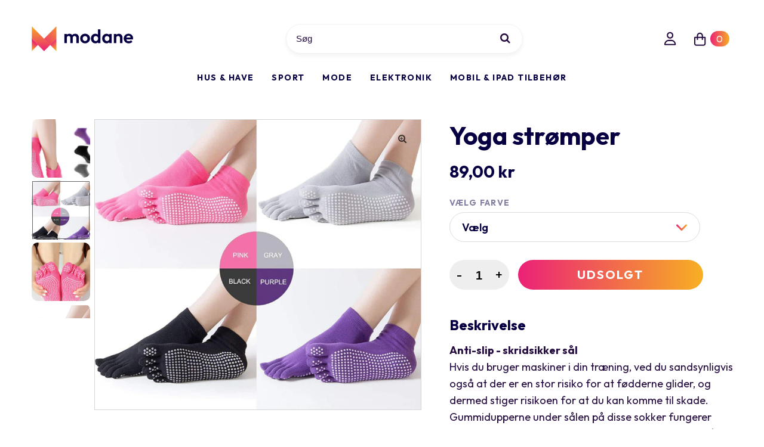

--- FILE ---
content_type: text/html; charset=utf-8
request_url: https://modane.dk/products/yoga-stromper
body_size: 36220
content:
<!DOCTYPE html>
<html lang="en" class="no-js">
<head>
  <meta charset="utf-8" />
  <meta name="viewport" content="width=device-width, initial-scale=1, maximum-scale=1">

  <!-- Establish early connection to external domains -->
  <link rel="preconnect" href="https://fonts.googleapis.com">
  <link rel="preconnect" href="https://fonts.gstatic.com" crossorigin> 
  <link href="https://fonts.googleapis.com/css2?family=Outfit:wght@400;500;600;700;800;900&display=swap" rel="stylesheet">   
  
<!-- Preload onDomain stylesheets and script libraries -->
  <link rel="preload" href="//modane.dk/cdn/shop/t/2/assets/stylesheet.css?v=182043701522346994621641818065" as="style">
  
  <link rel="preload" href="//modane.dk/cdn/shop/t/2/assets/eventemitter3.min.js?v=27939738353326123541639828960" as="script">
  <link rel="preload" href="//modane.dk/cdn/shop/t/2/assets/theme.js?v=74992212771091818701641760470" as="script">
  <link rel="preload" href="//modane.dk/cdn/shopifycloud/storefront/assets/themes_support/option_selection-b017cd28.js" as="script">

  <link rel="shortcut icon" href="//modane.dk/cdn/shop/files/favi_32x32.png?v=1639850662" type="image/png" />
  <link rel="canonical" href="https://modane.dk/products/yoga-stromper" />

  <title>Yoga strømper &ndash; Modane</title>
  <meta name="description" content="Anti-slip - skridsikker sål Hvis du bruger maskiner i din træning, ved du sandsynligvis også at der er en stor risiko for at fødderne glider, og dermed stiger risikoen for at du kan komme til skade. Gummidupperne under sålen på disse sokker fungerer som en slags sugekop, der sørger for at dine fødder får et fast og sik" />

  

  <meta property="og:type" content="product">
  <meta property="og:title" content="Yoga strømper">
  <meta property="og:url" content="https://modane.dk/products/yoga-stromper">
  <meta property="og:description" content="Anti-slip - skridsikker sål Hvis du bruger maskiner i din træning, ved du sandsynligvis også at der er en stor risiko for at fødderne glider, og dermed stiger risikoen for at du kan komme til skade. Gummidupperne under sålen på disse sokker fungerer som en slags sugekop, der sørger for at dine fødder får et fast og sikkert greb på maskiner eller gulv. Derfor er du sikker på ikke at glide, og kan fokusere 100% på træning.
Fås i 4 flotte farver:
 

Lilla
Pink
Sort
Grå

Onesize: Str. 35-38
">
  
    <meta property="og:image" content="http://modane.dk/cdn/shop/products/Yogastroemper3_grande.png?v=1651663562">
    <meta property="og:image:secure_url" content="https://modane.dk/cdn/shop/products/Yogastroemper3_grande.png?v=1651663562">
  
    <meta property="og:image" content="http://modane.dk/cdn/shop/products/Yogastroemper_grande.png?v=1651663563">
    <meta property="og:image:secure_url" content="https://modane.dk/cdn/shop/products/Yogastroemper_grande.png?v=1651663563">
  
    <meta property="og:image" content="http://modane.dk/cdn/shop/products/Yogastroemper1_grande.png?v=1651663563">
    <meta property="og:image:secure_url" content="https://modane.dk/cdn/shop/products/Yogastroemper1_grande.png?v=1651663563">
  
  <meta property="og:price:amount" content="89,00">
  <meta property="og:price:currency" content="DKK">

<meta property="og:site_name" content="Modane">



  <meta name="twitter:card" content="summary">


  <meta name="twitter:site" content="@">


  <meta name="twitter:title" content="Yoga strømper">
  <meta name="twitter:description" content="Anti-slip - skridsikker sål Hvis du bruger maskiner i din træning, ved du sandsynligvis også at der er en stor risiko for at fødderne glider, og dermed stiger risikoen for at du kan komme til skade. G">
  <meta name="twitter:image" content="https://modane.dk/cdn/shop/products/Yogastroemper3_large.png?v=1651663562">
  <meta name="twitter:image:width" content="480">
  <meta name="twitter:image:height" content="480">


  
 <script type="application/ld+json">
   {
     "@context": "https://schema.org",
     "@type": "Product",
     "id": "yoga-stromper",
     "url": "//products/yoga-stromper",
     "image": "//modane.dk/cdn/shop/products/Yogastroemper3_1024x.png?v=1651663562",
     "name": "Yoga strømper",
     "brand": "Modane",
     "description": "Anti-slip - skridsikker sål Hvis du bruger maskiner i din træning, ved du sandsynligvis også at der er en stor risiko for at fødderne glider, og dermed stiger risikoen for at du kan komme til skade. Gummidupperne under sålen på disse sokker fungerer som en slags sugekop, der sørger for at dine fødder får et fast og sikkert greb på maskiner eller gulv. Derfor er du sikker på ikke at glide, og kan fokusere 100% på træning.
Fås i 4 flotte farver:
 

Lilla
Pink
Sort
Grå

Onesize: Str. 35-38
","sku": "40636111355949","offers": {
       "@type": "Offer",
       "price": "89,00",
       "priceCurrency": "DKK",
       "availability": "http://schema.org/InStock",
       "priceValidUntil": "2030-01-01",
       "url": "/products/yoga-stromper"
     }
   }
 </script>


  <style data-shopify>
:root {
    --main-family: Helvetica;
    --main-weight: 400;
    --nav-family: Helvetica;
    --nav-weight: 400;
    --heading-family: Helvetica;
    --heading-weight: 700;

    --font-size: 16px;
    --h1-size: 48px;
    --h2-size: 40px;
    --h3-size: px;
    --nav-size: 14px;

    --section-title-border: top-and-bottom-full;
    --heading-border-weight: 1px;

    --announcement-bar-background: #000000;
    --announcement-bar-text-color: #f0f0f0;
    --top-bar-links: #ffffff;
    --top-bar-links-hover: #ffffff;
    --top-bar-links-bg-hover: #000000;
    --top-bar-links-active: #ffffff;
    --top-bar-links-bg-active: #000000;
    --header-wrapper-background: #ffffff;
    --logo-color: #000000;
    --header-text-color: #000000;
    --header-text-color-dark: #000000;
    --navigation: rgba(0,0,0,0);
    --nav-color: #060042;
    --nav-hover-color: rgba(0,0,0,0);
    --nav-hover-link-color: #000000;
    --nav-dropdown-color: #ffffff;
    --dropdown-background-color: #000000;
    --dropdown-hover-link-color: #000000;
    --nav-border-color: #000000;
    --background: #ffffff;
    --heading-color: #060042;
    --text-color: #000000;
    --link-color: #000000;
    --dotted-color: #d5d5d5;
    --sale-color: #000000;
    --accent-color: #000000;
    --button-color: #060042;
    --button-text: #ffffff;
    --button-hover: #060042;
    --button-hover-text: #ffffff;
    --secondary-button-color: #f7ae24;
    --secondary-button-text: #ffffff;
    --secondary-button-hover: #f7ae24;
    --secondary-button-hover-text: #ffffff;
    --directional-background: rgba(0,0,0,0);
    --directional-hover-background: rgba(0,0,0,0);
    --directional-color: #060042;
    --directional-hover-color: #060042;
    --accordion-header-bg: ;
    --accordion-header-text: ;
    --accordion-content-text: ;
    --swatch-color: #000000;
    --swatch-background: rgba(0,0,0,0);
    --swatch-border: #000000;
    --swatch-selected-color: #000000;
    --swatch-selected-background: rgba(0,0,0,0);
    --swatch-selected-border: #000000;
    --swatch-width: 40px;
    --swatch-height: 34px;
    --swatch-tooltip-left: -28px;
    --footer-background: #060042;
    --footer-border-color: rgba(0,0,0,0);
    --footer-header-color: #ffffff;
    --footer-text-color: #f0f0f0;
    --icon-color: #fff;
    --icon-border-color: #e6e6e6;
    --keyboard-focus: rgba(0,0,0,0);
    --focus-border-style: solid;
    --focus-border-weight: 1px;
    --index-padding: 60px;
    --grid-text-alignment: left;
    --posted-color: #333333;
    --article-title-color: #1400db;
    --article-caption-color: ;
    --close-color: #a3a3a3;
    --text-color-darken-30: #000000;
    --unit-price-color: #999999;
    --thumbnail-outline-color: #666666;
    --select-arrow-bg: url(//modane.dk/cdn/shop/t/2/assets/select-arrow.png?v=112595941721225094991639828967);
    --free-shipping-bg: #ac5f1f;
    --free-shipping-text: #fff;
    --color-filter-size: 32px;

    --error-msg-dark: #e81000;
    --error-msg-light: #ffeae8;
    --success-msg-dark: #007f5f;
    --success-msg-light: #e5fff8;

    --color-body-text: var(--text-color);
    --color-body: var(--background);
    --color-bg: var(--background);
  }
  @media (max-width: 740px) {
    :root {
      --font-size: calc(16px - (16px * 0.15));
      --nav-size: calc(14px - (14px * 0.15));
      --h1-size: calc(48px - (48px * 0.15));
      --h2-size: calc(40px - (40px * 0.15));
      --h3-size: calc(px - (px * 0.15));
    }
  }
</style>

  
  <link rel="stylesheet" href="//modane.dk/cdn/shop/t/2/assets/stylesheet.css?v=182043701522346994621641818065" type="text/css">
  <link rel="stylesheet" href="//modane.dk/cdn/shop/t/2/assets/main.scss.css?v=44687553382850585921641947440" type="text/css">

  <style>
    
    
    
    
    
    
    </style>

    <script>window.performance && window.performance.mark && window.performance.mark('shopify.content_for_header.start');</script><meta id="shopify-digital-wallet" name="shopify-digital-wallet" content="/55849418797/digital_wallets/dialog">
<link rel="alternate" type="application/json+oembed" href="https://modane.dk/products/yoga-stromper.oembed">
<script async="async" src="/checkouts/internal/preloads.js?locale=da-DK"></script>
<script id="shopify-features" type="application/json">{"accessToken":"dc028cb1f7853053995525d82788cdff","betas":["rich-media-storefront-analytics"],"domain":"modane.dk","predictiveSearch":true,"shopId":55849418797,"locale":"da"}</script>
<script>var Shopify = Shopify || {};
Shopify.shop = "modaneshop.myshopify.com";
Shopify.locale = "da";
Shopify.currency = {"active":"DKK","rate":"1.0"};
Shopify.country = "DK";
Shopify.theme = {"name":"Modane 1.0","id":121807241261,"schema_name":"Modane - Custom Theme","schema_version":"1.0.0","theme_store_id":null,"role":"main"};
Shopify.theme.handle = "null";
Shopify.theme.style = {"id":null,"handle":null};
Shopify.cdnHost = "modane.dk/cdn";
Shopify.routes = Shopify.routes || {};
Shopify.routes.root = "/";</script>
<script type="module">!function(o){(o.Shopify=o.Shopify||{}).modules=!0}(window);</script>
<script>!function(o){function n(){var o=[];function n(){o.push(Array.prototype.slice.apply(arguments))}return n.q=o,n}var t=o.Shopify=o.Shopify||{};t.loadFeatures=n(),t.autoloadFeatures=n()}(window);</script>
<script id="shop-js-analytics" type="application/json">{"pageType":"product"}</script>
<script defer="defer" async type="module" src="//modane.dk/cdn/shopifycloud/shop-js/modules/v2/client.init-shop-cart-sync_Boo8R5bA.da.esm.js"></script>
<script defer="defer" async type="module" src="//modane.dk/cdn/shopifycloud/shop-js/modules/v2/chunk.common_BxBg1k80.esm.js"></script>
<script type="module">
  await import("//modane.dk/cdn/shopifycloud/shop-js/modules/v2/client.init-shop-cart-sync_Boo8R5bA.da.esm.js");
await import("//modane.dk/cdn/shopifycloud/shop-js/modules/v2/chunk.common_BxBg1k80.esm.js");

  window.Shopify.SignInWithShop?.initShopCartSync?.({"fedCMEnabled":true,"windoidEnabled":true});

</script>
<script id="__st">var __st={"a":55849418797,"offset":3600,"reqid":"51e252eb-5bee-46fb-8548-5de99f9694ac-1768501492","pageurl":"modane.dk\/products\/yoga-stromper","u":"ec7ab0726cbc","p":"product","rtyp":"product","rid":7020097339437};</script>
<script>window.ShopifyPaypalV4VisibilityTracking = true;</script>
<script id="captcha-bootstrap">!function(){'use strict';const t='contact',e='account',n='new_comment',o=[[t,t],['blogs',n],['comments',n],[t,'customer']],c=[[e,'customer_login'],[e,'guest_login'],[e,'recover_customer_password'],[e,'create_customer']],r=t=>t.map((([t,e])=>`form[action*='/${t}']:not([data-nocaptcha='true']) input[name='form_type'][value='${e}']`)).join(','),a=t=>()=>t?[...document.querySelectorAll(t)].map((t=>t.form)):[];function s(){const t=[...o],e=r(t);return a(e)}const i='password',u='form_key',d=['recaptcha-v3-token','g-recaptcha-response','h-captcha-response',i],f=()=>{try{return window.sessionStorage}catch{return}},m='__shopify_v',_=t=>t.elements[u];function p(t,e,n=!1){try{const o=window.sessionStorage,c=JSON.parse(o.getItem(e)),{data:r}=function(t){const{data:e,action:n}=t;return t[m]||n?{data:e,action:n}:{data:t,action:n}}(c);for(const[e,n]of Object.entries(r))t.elements[e]&&(t.elements[e].value=n);n&&o.removeItem(e)}catch(o){console.error('form repopulation failed',{error:o})}}const l='form_type',E='cptcha';function T(t){t.dataset[E]=!0}const w=window,h=w.document,L='Shopify',v='ce_forms',y='captcha';let A=!1;((t,e)=>{const n=(g='f06e6c50-85a8-45c8-87d0-21a2b65856fe',I='https://cdn.shopify.com/shopifycloud/storefront-forms-hcaptcha/ce_storefront_forms_captcha_hcaptcha.v1.5.2.iife.js',D={infoText:'Beskyttet af hCaptcha',privacyText:'Beskyttelse af persondata',termsText:'Vilkår'},(t,e,n)=>{const o=w[L][v],c=o.bindForm;if(c)return c(t,g,e,D).then(n);var r;o.q.push([[t,g,e,D],n]),r=I,A||(h.body.append(Object.assign(h.createElement('script'),{id:'captcha-provider',async:!0,src:r})),A=!0)});var g,I,D;w[L]=w[L]||{},w[L][v]=w[L][v]||{},w[L][v].q=[],w[L][y]=w[L][y]||{},w[L][y].protect=function(t,e){n(t,void 0,e),T(t)},Object.freeze(w[L][y]),function(t,e,n,w,h,L){const[v,y,A,g]=function(t,e,n){const i=e?o:[],u=t?c:[],d=[...i,...u],f=r(d),m=r(i),_=r(d.filter((([t,e])=>n.includes(e))));return[a(f),a(m),a(_),s()]}(w,h,L),I=t=>{const e=t.target;return e instanceof HTMLFormElement?e:e&&e.form},D=t=>v().includes(t);t.addEventListener('submit',(t=>{const e=I(t);if(!e)return;const n=D(e)&&!e.dataset.hcaptchaBound&&!e.dataset.recaptchaBound,o=_(e),c=g().includes(e)&&(!o||!o.value);(n||c)&&t.preventDefault(),c&&!n&&(function(t){try{if(!f())return;!function(t){const e=f();if(!e)return;const n=_(t);if(!n)return;const o=n.value;o&&e.removeItem(o)}(t);const e=Array.from(Array(32),(()=>Math.random().toString(36)[2])).join('');!function(t,e){_(t)||t.append(Object.assign(document.createElement('input'),{type:'hidden',name:u})),t.elements[u].value=e}(t,e),function(t,e){const n=f();if(!n)return;const o=[...t.querySelectorAll(`input[type='${i}']`)].map((({name:t})=>t)),c=[...d,...o],r={};for(const[a,s]of new FormData(t).entries())c.includes(a)||(r[a]=s);n.setItem(e,JSON.stringify({[m]:1,action:t.action,data:r}))}(t,e)}catch(e){console.error('failed to persist form',e)}}(e),e.submit())}));const S=(t,e)=>{t&&!t.dataset[E]&&(n(t,e.some((e=>e===t))),T(t))};for(const o of['focusin','change'])t.addEventListener(o,(t=>{const e=I(t);D(e)&&S(e,y())}));const B=e.get('form_key'),M=e.get(l),P=B&&M;t.addEventListener('DOMContentLoaded',(()=>{const t=y();if(P)for(const e of t)e.elements[l].value===M&&p(e,B);[...new Set([...A(),...v().filter((t=>'true'===t.dataset.shopifyCaptcha))])].forEach((e=>S(e,t)))}))}(h,new URLSearchParams(w.location.search),n,t,e,['guest_login'])})(!0,!0)}();</script>
<script integrity="sha256-4kQ18oKyAcykRKYeNunJcIwy7WH5gtpwJnB7kiuLZ1E=" data-source-attribution="shopify.loadfeatures" defer="defer" src="//modane.dk/cdn/shopifycloud/storefront/assets/storefront/load_feature-a0a9edcb.js" crossorigin="anonymous"></script>
<script data-source-attribution="shopify.dynamic_checkout.dynamic.init">var Shopify=Shopify||{};Shopify.PaymentButton=Shopify.PaymentButton||{isStorefrontPortableWallets:!0,init:function(){window.Shopify.PaymentButton.init=function(){};var t=document.createElement("script");t.src="https://modane.dk/cdn/shopifycloud/portable-wallets/latest/portable-wallets.da.js",t.type="module",document.head.appendChild(t)}};
</script>
<script data-source-attribution="shopify.dynamic_checkout.buyer_consent">
  function portableWalletsHideBuyerConsent(e){var t=document.getElementById("shopify-buyer-consent"),n=document.getElementById("shopify-subscription-policy-button");t&&n&&(t.classList.add("hidden"),t.setAttribute("aria-hidden","true"),n.removeEventListener("click",e))}function portableWalletsShowBuyerConsent(e){var t=document.getElementById("shopify-buyer-consent"),n=document.getElementById("shopify-subscription-policy-button");t&&n&&(t.classList.remove("hidden"),t.removeAttribute("aria-hidden"),n.addEventListener("click",e))}window.Shopify?.PaymentButton&&(window.Shopify.PaymentButton.hideBuyerConsent=portableWalletsHideBuyerConsent,window.Shopify.PaymentButton.showBuyerConsent=portableWalletsShowBuyerConsent);
</script>
<script data-source-attribution="shopify.dynamic_checkout.cart.bootstrap">document.addEventListener("DOMContentLoaded",(function(){function t(){return document.querySelector("shopify-accelerated-checkout-cart, shopify-accelerated-checkout")}if(t())Shopify.PaymentButton.init();else{new MutationObserver((function(e,n){t()&&(Shopify.PaymentButton.init(),n.disconnect())})).observe(document.body,{childList:!0,subtree:!0})}}));
</script>
<script id="sections-script" data-sections="product-recommendations" defer="defer" src="//modane.dk/cdn/shop/t/2/compiled_assets/scripts.js?1413"></script>
<script>window.performance && window.performance.mark && window.performance.mark('shopify.content_for_header.end');</script>

<link href="https://monorail-edge.shopifysvc.com" rel="dns-prefetch">
<script>(function(){if ("sendBeacon" in navigator && "performance" in window) {try {var session_token_from_headers = performance.getEntriesByType('navigation')[0].serverTiming.find(x => x.name == '_s').description;} catch {var session_token_from_headers = undefined;}var session_cookie_matches = document.cookie.match(/_shopify_s=([^;]*)/);var session_token_from_cookie = session_cookie_matches && session_cookie_matches.length === 2 ? session_cookie_matches[1] : "";var session_token = session_token_from_headers || session_token_from_cookie || "";function handle_abandonment_event(e) {var entries = performance.getEntries().filter(function(entry) {return /monorail-edge.shopifysvc.com/.test(entry.name);});if (!window.abandonment_tracked && entries.length === 0) {window.abandonment_tracked = true;var currentMs = Date.now();var navigation_start = performance.timing.navigationStart;var payload = {shop_id: 55849418797,url: window.location.href,navigation_start,duration: currentMs - navigation_start,session_token,page_type: "product"};window.navigator.sendBeacon("https://monorail-edge.shopifysvc.com/v1/produce", JSON.stringify({schema_id: "online_store_buyer_site_abandonment/1.1",payload: payload,metadata: {event_created_at_ms: currentMs,event_sent_at_ms: currentMs}}));}}window.addEventListener('pagehide', handle_abandonment_event);}}());</script>
<script id="web-pixels-manager-setup">(function e(e,d,r,n,o){if(void 0===o&&(o={}),!Boolean(null===(a=null===(i=window.Shopify)||void 0===i?void 0:i.analytics)||void 0===a?void 0:a.replayQueue)){var i,a;window.Shopify=window.Shopify||{};var t=window.Shopify;t.analytics=t.analytics||{};var s=t.analytics;s.replayQueue=[],s.publish=function(e,d,r){return s.replayQueue.push([e,d,r]),!0};try{self.performance.mark("wpm:start")}catch(e){}var l=function(){var e={modern:/Edge?\/(1{2}[4-9]|1[2-9]\d|[2-9]\d{2}|\d{4,})\.\d+(\.\d+|)|Firefox\/(1{2}[4-9]|1[2-9]\d|[2-9]\d{2}|\d{4,})\.\d+(\.\d+|)|Chrom(ium|e)\/(9{2}|\d{3,})\.\d+(\.\d+|)|(Maci|X1{2}).+ Version\/(15\.\d+|(1[6-9]|[2-9]\d|\d{3,})\.\d+)([,.]\d+|)( \(\w+\)|)( Mobile\/\w+|) Safari\/|Chrome.+OPR\/(9{2}|\d{3,})\.\d+\.\d+|(CPU[ +]OS|iPhone[ +]OS|CPU[ +]iPhone|CPU IPhone OS|CPU iPad OS)[ +]+(15[._]\d+|(1[6-9]|[2-9]\d|\d{3,})[._]\d+)([._]\d+|)|Android:?[ /-](13[3-9]|1[4-9]\d|[2-9]\d{2}|\d{4,})(\.\d+|)(\.\d+|)|Android.+Firefox\/(13[5-9]|1[4-9]\d|[2-9]\d{2}|\d{4,})\.\d+(\.\d+|)|Android.+Chrom(ium|e)\/(13[3-9]|1[4-9]\d|[2-9]\d{2}|\d{4,})\.\d+(\.\d+|)|SamsungBrowser\/([2-9]\d|\d{3,})\.\d+/,legacy:/Edge?\/(1[6-9]|[2-9]\d|\d{3,})\.\d+(\.\d+|)|Firefox\/(5[4-9]|[6-9]\d|\d{3,})\.\d+(\.\d+|)|Chrom(ium|e)\/(5[1-9]|[6-9]\d|\d{3,})\.\d+(\.\d+|)([\d.]+$|.*Safari\/(?![\d.]+ Edge\/[\d.]+$))|(Maci|X1{2}).+ Version\/(10\.\d+|(1[1-9]|[2-9]\d|\d{3,})\.\d+)([,.]\d+|)( \(\w+\)|)( Mobile\/\w+|) Safari\/|Chrome.+OPR\/(3[89]|[4-9]\d|\d{3,})\.\d+\.\d+|(CPU[ +]OS|iPhone[ +]OS|CPU[ +]iPhone|CPU IPhone OS|CPU iPad OS)[ +]+(10[._]\d+|(1[1-9]|[2-9]\d|\d{3,})[._]\d+)([._]\d+|)|Android:?[ /-](13[3-9]|1[4-9]\d|[2-9]\d{2}|\d{4,})(\.\d+|)(\.\d+|)|Mobile Safari.+OPR\/([89]\d|\d{3,})\.\d+\.\d+|Android.+Firefox\/(13[5-9]|1[4-9]\d|[2-9]\d{2}|\d{4,})\.\d+(\.\d+|)|Android.+Chrom(ium|e)\/(13[3-9]|1[4-9]\d|[2-9]\d{2}|\d{4,})\.\d+(\.\d+|)|Android.+(UC? ?Browser|UCWEB|U3)[ /]?(15\.([5-9]|\d{2,})|(1[6-9]|[2-9]\d|\d{3,})\.\d+)\.\d+|SamsungBrowser\/(5\.\d+|([6-9]|\d{2,})\.\d+)|Android.+MQ{2}Browser\/(14(\.(9|\d{2,})|)|(1[5-9]|[2-9]\d|\d{3,})(\.\d+|))(\.\d+|)|K[Aa][Ii]OS\/(3\.\d+|([4-9]|\d{2,})\.\d+)(\.\d+|)/},d=e.modern,r=e.legacy,n=navigator.userAgent;return n.match(d)?"modern":n.match(r)?"legacy":"unknown"}(),u="modern"===l?"modern":"legacy",c=(null!=n?n:{modern:"",legacy:""})[u],f=function(e){return[e.baseUrl,"/wpm","/b",e.hashVersion,"modern"===e.buildTarget?"m":"l",".js"].join("")}({baseUrl:d,hashVersion:r,buildTarget:u}),m=function(e){var d=e.version,r=e.bundleTarget,n=e.surface,o=e.pageUrl,i=e.monorailEndpoint;return{emit:function(e){var a=e.status,t=e.errorMsg,s=(new Date).getTime(),l=JSON.stringify({metadata:{event_sent_at_ms:s},events:[{schema_id:"web_pixels_manager_load/3.1",payload:{version:d,bundle_target:r,page_url:o,status:a,surface:n,error_msg:t},metadata:{event_created_at_ms:s}}]});if(!i)return console&&console.warn&&console.warn("[Web Pixels Manager] No Monorail endpoint provided, skipping logging."),!1;try{return self.navigator.sendBeacon.bind(self.navigator)(i,l)}catch(e){}var u=new XMLHttpRequest;try{return u.open("POST",i,!0),u.setRequestHeader("Content-Type","text/plain"),u.send(l),!0}catch(e){return console&&console.warn&&console.warn("[Web Pixels Manager] Got an unhandled error while logging to Monorail."),!1}}}}({version:r,bundleTarget:l,surface:e.surface,pageUrl:self.location.href,monorailEndpoint:e.monorailEndpoint});try{o.browserTarget=l,function(e){var d=e.src,r=e.async,n=void 0===r||r,o=e.onload,i=e.onerror,a=e.sri,t=e.scriptDataAttributes,s=void 0===t?{}:t,l=document.createElement("script"),u=document.querySelector("head"),c=document.querySelector("body");if(l.async=n,l.src=d,a&&(l.integrity=a,l.crossOrigin="anonymous"),s)for(var f in s)if(Object.prototype.hasOwnProperty.call(s,f))try{l.dataset[f]=s[f]}catch(e){}if(o&&l.addEventListener("load",o),i&&l.addEventListener("error",i),u)u.appendChild(l);else{if(!c)throw new Error("Did not find a head or body element to append the script");c.appendChild(l)}}({src:f,async:!0,onload:function(){if(!function(){var e,d;return Boolean(null===(d=null===(e=window.Shopify)||void 0===e?void 0:e.analytics)||void 0===d?void 0:d.initialized)}()){var d=window.webPixelsManager.init(e)||void 0;if(d){var r=window.Shopify.analytics;r.replayQueue.forEach((function(e){var r=e[0],n=e[1],o=e[2];d.publishCustomEvent(r,n,o)})),r.replayQueue=[],r.publish=d.publishCustomEvent,r.visitor=d.visitor,r.initialized=!0}}},onerror:function(){return m.emit({status:"failed",errorMsg:"".concat(f," has failed to load")})},sri:function(e){var d=/^sha384-[A-Za-z0-9+/=]+$/;return"string"==typeof e&&d.test(e)}(c)?c:"",scriptDataAttributes:o}),m.emit({status:"loading"})}catch(e){m.emit({status:"failed",errorMsg:(null==e?void 0:e.message)||"Unknown error"})}}})({shopId: 55849418797,storefrontBaseUrl: "https://modane.dk",extensionsBaseUrl: "https://extensions.shopifycdn.com/cdn/shopifycloud/web-pixels-manager",monorailEndpoint: "https://monorail-edge.shopifysvc.com/unstable/produce_batch",surface: "storefront-renderer",enabledBetaFlags: ["2dca8a86"],webPixelsConfigList: [{"id":"shopify-app-pixel","configuration":"{}","eventPayloadVersion":"v1","runtimeContext":"STRICT","scriptVersion":"0450","apiClientId":"shopify-pixel","type":"APP","privacyPurposes":["ANALYTICS","MARKETING"]},{"id":"shopify-custom-pixel","eventPayloadVersion":"v1","runtimeContext":"LAX","scriptVersion":"0450","apiClientId":"shopify-pixel","type":"CUSTOM","privacyPurposes":["ANALYTICS","MARKETING"]}],isMerchantRequest: false,initData: {"shop":{"name":"Modane","paymentSettings":{"currencyCode":"DKK"},"myshopifyDomain":"modaneshop.myshopify.com","countryCode":"DK","storefrontUrl":"https:\/\/modane.dk"},"customer":null,"cart":null,"checkout":null,"productVariants":[{"price":{"amount":89.0,"currencyCode":"DKK"},"product":{"title":"Yoga strømper","vendor":"Modane","id":"7020097339437","untranslatedTitle":"Yoga strømper","url":"\/products\/yoga-stromper","type":""},"id":"40636111355949","image":{"src":"\/\/modane.dk\/cdn\/shop\/products\/Yogastroemper.png?v=1651663563"},"sku":"","title":"Vælg","untranslatedTitle":"Vælg"},{"price":{"amount":89.0,"currencyCode":"DKK"},"product":{"title":"Yoga strømper","vendor":"Modane","id":"7020097339437","untranslatedTitle":"Yoga strømper","url":"\/products\/yoga-stromper","type":""},"id":"40636111388717","image":{"src":"\/\/modane.dk\/cdn\/shop\/products\/Yogastroemper3.png?v=1651663562"},"sku":"","title":"Lilla (Str. 35-38)","untranslatedTitle":"Lilla (Str. 35-38)"},{"price":{"amount":89.0,"currencyCode":"DKK"},"product":{"title":"Yoga strømper","vendor":"Modane","id":"7020097339437","untranslatedTitle":"Yoga strømper","url":"\/products\/yoga-stromper","type":""},"id":"40636111421485","image":{"src":"\/\/modane.dk\/cdn\/shop\/products\/Yogastroemper1.png?v=1651663563"},"sku":"","title":"Pink (Str. 35-38)","untranslatedTitle":"Pink (Str. 35-38)"},{"price":{"amount":89.0,"currencyCode":"DKK"},"product":{"title":"Yoga strømper","vendor":"Modane","id":"7020097339437","untranslatedTitle":"Yoga strømper","url":"\/products\/yoga-stromper","type":""},"id":"40636111454253","image":{"src":"\/\/modane.dk\/cdn\/shop\/products\/Yogastroemper3.png?v=1651663562"},"sku":"","title":"Sort (Str. 35-38)","untranslatedTitle":"Sort (Str. 35-38)"},{"price":{"amount":89.0,"currencyCode":"DKK"},"product":{"title":"Yoga strømper","vendor":"Modane","id":"7020097339437","untranslatedTitle":"Yoga strømper","url":"\/products\/yoga-stromper","type":""},"id":"40636111487021","image":{"src":"\/\/modane.dk\/cdn\/shop\/products\/Yogastroemper2.png?v=1651663563"},"sku":"","title":"Grå (Str. 35-38)","untranslatedTitle":"Grå (Str. 35-38)"}],"purchasingCompany":null},},"https://modane.dk/cdn","fcfee988w5aeb613cpc8e4bc33m6693e112",{"modern":"","legacy":""},{"shopId":"55849418797","storefrontBaseUrl":"https:\/\/modane.dk","extensionBaseUrl":"https:\/\/extensions.shopifycdn.com\/cdn\/shopifycloud\/web-pixels-manager","surface":"storefront-renderer","enabledBetaFlags":"[\"2dca8a86\"]","isMerchantRequest":"false","hashVersion":"fcfee988w5aeb613cpc8e4bc33m6693e112","publish":"custom","events":"[[\"page_viewed\",{}],[\"product_viewed\",{\"productVariant\":{\"price\":{\"amount\":89.0,\"currencyCode\":\"DKK\"},\"product\":{\"title\":\"Yoga strømper\",\"vendor\":\"Modane\",\"id\":\"7020097339437\",\"untranslatedTitle\":\"Yoga strømper\",\"url\":\"\/products\/yoga-stromper\",\"type\":\"\"},\"id\":\"40636111355949\",\"image\":{\"src\":\"\/\/modane.dk\/cdn\/shop\/products\/Yogastroemper.png?v=1651663563\"},\"sku\":\"\",\"title\":\"Vælg\",\"untranslatedTitle\":\"Vælg\"}}]]"});</script><script>
  window.ShopifyAnalytics = window.ShopifyAnalytics || {};
  window.ShopifyAnalytics.meta = window.ShopifyAnalytics.meta || {};
  window.ShopifyAnalytics.meta.currency = 'DKK';
  var meta = {"product":{"id":7020097339437,"gid":"gid:\/\/shopify\/Product\/7020097339437","vendor":"Modane","type":"","handle":"yoga-stromper","variants":[{"id":40636111355949,"price":8900,"name":"Yoga strømper - Vælg","public_title":"Vælg","sku":""},{"id":40636111388717,"price":8900,"name":"Yoga strømper - Lilla (Str. 35-38)","public_title":"Lilla (Str. 35-38)","sku":""},{"id":40636111421485,"price":8900,"name":"Yoga strømper - Pink (Str. 35-38)","public_title":"Pink (Str. 35-38)","sku":""},{"id":40636111454253,"price":8900,"name":"Yoga strømper - Sort (Str. 35-38)","public_title":"Sort (Str. 35-38)","sku":""},{"id":40636111487021,"price":8900,"name":"Yoga strømper - Grå (Str. 35-38)","public_title":"Grå (Str. 35-38)","sku":""}],"remote":false},"page":{"pageType":"product","resourceType":"product","resourceId":7020097339437,"requestId":"51e252eb-5bee-46fb-8548-5de99f9694ac-1768501492"}};
  for (var attr in meta) {
    window.ShopifyAnalytics.meta[attr] = meta[attr];
  }
</script>
<script class="analytics">
  (function () {
    var customDocumentWrite = function(content) {
      var jquery = null;

      if (window.jQuery) {
        jquery = window.jQuery;
      } else if (window.Checkout && window.Checkout.$) {
        jquery = window.Checkout.$;
      }

      if (jquery) {
        jquery('body').append(content);
      }
    };

    var hasLoggedConversion = function(token) {
      if (token) {
        return document.cookie.indexOf('loggedConversion=' + token) !== -1;
      }
      return false;
    }

    var setCookieIfConversion = function(token) {
      if (token) {
        var twoMonthsFromNow = new Date(Date.now());
        twoMonthsFromNow.setMonth(twoMonthsFromNow.getMonth() + 2);

        document.cookie = 'loggedConversion=' + token + '; expires=' + twoMonthsFromNow;
      }
    }

    var trekkie = window.ShopifyAnalytics.lib = window.trekkie = window.trekkie || [];
    if (trekkie.integrations) {
      return;
    }
    trekkie.methods = [
      'identify',
      'page',
      'ready',
      'track',
      'trackForm',
      'trackLink'
    ];
    trekkie.factory = function(method) {
      return function() {
        var args = Array.prototype.slice.call(arguments);
        args.unshift(method);
        trekkie.push(args);
        return trekkie;
      };
    };
    for (var i = 0; i < trekkie.methods.length; i++) {
      var key = trekkie.methods[i];
      trekkie[key] = trekkie.factory(key);
    }
    trekkie.load = function(config) {
      trekkie.config = config || {};
      trekkie.config.initialDocumentCookie = document.cookie;
      var first = document.getElementsByTagName('script')[0];
      var script = document.createElement('script');
      script.type = 'text/javascript';
      script.onerror = function(e) {
        var scriptFallback = document.createElement('script');
        scriptFallback.type = 'text/javascript';
        scriptFallback.onerror = function(error) {
                var Monorail = {
      produce: function produce(monorailDomain, schemaId, payload) {
        var currentMs = new Date().getTime();
        var event = {
          schema_id: schemaId,
          payload: payload,
          metadata: {
            event_created_at_ms: currentMs,
            event_sent_at_ms: currentMs
          }
        };
        return Monorail.sendRequest("https://" + monorailDomain + "/v1/produce", JSON.stringify(event));
      },
      sendRequest: function sendRequest(endpointUrl, payload) {
        // Try the sendBeacon API
        if (window && window.navigator && typeof window.navigator.sendBeacon === 'function' && typeof window.Blob === 'function' && !Monorail.isIos12()) {
          var blobData = new window.Blob([payload], {
            type: 'text/plain'
          });

          if (window.navigator.sendBeacon(endpointUrl, blobData)) {
            return true;
          } // sendBeacon was not successful

        } // XHR beacon

        var xhr = new XMLHttpRequest();

        try {
          xhr.open('POST', endpointUrl);
          xhr.setRequestHeader('Content-Type', 'text/plain');
          xhr.send(payload);
        } catch (e) {
          console.log(e);
        }

        return false;
      },
      isIos12: function isIos12() {
        return window.navigator.userAgent.lastIndexOf('iPhone; CPU iPhone OS 12_') !== -1 || window.navigator.userAgent.lastIndexOf('iPad; CPU OS 12_') !== -1;
      }
    };
    Monorail.produce('monorail-edge.shopifysvc.com',
      'trekkie_storefront_load_errors/1.1',
      {shop_id: 55849418797,
      theme_id: 121807241261,
      app_name: "storefront",
      context_url: window.location.href,
      source_url: "//modane.dk/cdn/s/trekkie.storefront.cd680fe47e6c39ca5d5df5f0a32d569bc48c0f27.min.js"});

        };
        scriptFallback.async = true;
        scriptFallback.src = '//modane.dk/cdn/s/trekkie.storefront.cd680fe47e6c39ca5d5df5f0a32d569bc48c0f27.min.js';
        first.parentNode.insertBefore(scriptFallback, first);
      };
      script.async = true;
      script.src = '//modane.dk/cdn/s/trekkie.storefront.cd680fe47e6c39ca5d5df5f0a32d569bc48c0f27.min.js';
      first.parentNode.insertBefore(script, first);
    };
    trekkie.load(
      {"Trekkie":{"appName":"storefront","development":false,"defaultAttributes":{"shopId":55849418797,"isMerchantRequest":null,"themeId":121807241261,"themeCityHash":"15300631425628602346","contentLanguage":"da","currency":"DKK","eventMetadataId":"cbfad550-fafa-47b7-b16d-de894ccc5065"},"isServerSideCookieWritingEnabled":true,"monorailRegion":"shop_domain","enabledBetaFlags":["65f19447"]},"Session Attribution":{},"S2S":{"facebookCapiEnabled":false,"source":"trekkie-storefront-renderer","apiClientId":580111}}
    );

    var loaded = false;
    trekkie.ready(function() {
      if (loaded) return;
      loaded = true;

      window.ShopifyAnalytics.lib = window.trekkie;

      var originalDocumentWrite = document.write;
      document.write = customDocumentWrite;
      try { window.ShopifyAnalytics.merchantGoogleAnalytics.call(this); } catch(error) {};
      document.write = originalDocumentWrite;

      window.ShopifyAnalytics.lib.page(null,{"pageType":"product","resourceType":"product","resourceId":7020097339437,"requestId":"51e252eb-5bee-46fb-8548-5de99f9694ac-1768501492","shopifyEmitted":true});

      var match = window.location.pathname.match(/checkouts\/(.+)\/(thank_you|post_purchase)/)
      var token = match? match[1]: undefined;
      if (!hasLoggedConversion(token)) {
        setCookieIfConversion(token);
        window.ShopifyAnalytics.lib.track("Viewed Product",{"currency":"DKK","variantId":40636111355949,"productId":7020097339437,"productGid":"gid:\/\/shopify\/Product\/7020097339437","name":"Yoga strømper - Vælg","price":"89.00","sku":"","brand":"Modane","variant":"Vælg","category":"","nonInteraction":true,"remote":false},undefined,undefined,{"shopifyEmitted":true});
      window.ShopifyAnalytics.lib.track("monorail:\/\/trekkie_storefront_viewed_product\/1.1",{"currency":"DKK","variantId":40636111355949,"productId":7020097339437,"productGid":"gid:\/\/shopify\/Product\/7020097339437","name":"Yoga strømper - Vælg","price":"89.00","sku":"","brand":"Modane","variant":"Vælg","category":"","nonInteraction":true,"remote":false,"referer":"https:\/\/modane.dk\/products\/yoga-stromper"});
      }
    });


        var eventsListenerScript = document.createElement('script');
        eventsListenerScript.async = true;
        eventsListenerScript.src = "//modane.dk/cdn/shopifycloud/storefront/assets/shop_events_listener-3da45d37.js";
        document.getElementsByTagName('head')[0].appendChild(eventsListenerScript);

})();</script>
<script
  defer
  src="https://modane.dk/cdn/shopifycloud/perf-kit/shopify-perf-kit-3.0.3.min.js"
  data-application="storefront-renderer"
  data-shop-id="55849418797"
  data-render-region="gcp-us-east1"
  data-page-type="product"
  data-theme-instance-id="121807241261"
  data-theme-name="Modane - Custom Theme"
  data-theme-version="1.0.0"
  data-monorail-region="shop_domain"
  data-resource-timing-sampling-rate="10"
  data-shs="true"
  data-shs-beacon="true"
  data-shs-export-with-fetch="true"
  data-shs-logs-sample-rate="1"
  data-shs-beacon-endpoint="https://modane.dk/api/collect"
></script>
</head>

<body class="gridlock product template-product js-slideout-toggle-wrapper js-modal-toggle-wrapper theme-features__section-titles--top-and-bottom-full theme-features__image-ratio--square theme-features__grid-text-alignment--left theme-features__product-variants--drop-downs theme-features__color-swatch-style--square theme-features__ajax-cart-method--drawer" id="template-product">
  <div class="js-slideout-overlay site-overlay"></div>
  <div class="js-modal-overlay site-overlay"></div>

  <aside class="slideout slideout__drawer-left" data-wau-slideout="mobile-navigation" id="slideout-mobile-navigation">
   <div id="shopify-section-mobile-navigation" class="shopify-section"><nav class="mobile-menu" role="navigation" data-section-id="mobile-navigation" data-section-type="mobile-navigation">
  <div class="slideout__trigger--close">
    
    <div class="mb-logo">
      <a class="mb-link" href="/">
        <img class="v-align-middle" src="//modane.dk/cdn/shop/files/logo_600x.png?v=1639829138" itemprop="logo">
      </a>
    </div>  
    
    <button class="slideout__trigger-mobile-menu js-slideout-close" data-slideout-direction="left" aria-label="Close navigation" tabindex="0" type="button" name="button">
      <div class="close-icon">
<svg width="22" height="22" viewBox="0 0 22 22" fill="none" xmlns="http://www.w3.org/2000/svg">
<path d="M20.5 18.4375C21.0625 19.0625 21.0625 20 20.5 20.5625C19.875 21.1875 18.9375 21.1875 18.375 20.5625L11 13.125L3.5625 20.5625C2.9375 21.1875 2 21.1875 1.4375 20.5625C0.8125 20 0.8125 19.0625 1.4375 18.4375L8.875 11L1.4375 3.5625C0.8125 2.9375 0.8125 2 1.4375 1.4375C2 0.8125 2.9375 0.8125 3.5 1.4375L11 8.9375L18.4375 1.5C19 0.875 19.9375 0.875 20.5 1.5C21.125 2.0625 21.125 3 20.5 3.625L13.0625 11L20.5 18.4375Z" fill="white"/>
</svg>
</div>
    </button>
  </div>
  
    

        
        

        <ul class="js-accordion js-accordion-mobile-nav c-accordion c-accordion--mobile-nav c-accordion--mobile-"
            id="c-accordion--mobile-"
            

             >

          

          

            

            
            <li>
              <a class="js-accordion-link c-accordion__link" href="/collections/hus-have">HUS &amp; HAVE</a>
            </li>
            
          

            

            
            <li>
              <a class="js-accordion-link c-accordion__link" href="/collections/sport">SPORT</a>
            </li>
            
          

            

            
            <li>
              <a class="js-accordion-link c-accordion__link" href="/collections/mode">MODE</a>
            </li>
            
          

            

            
            <li>
              <a class="js-accordion-link c-accordion__link" href="/collections/elektronik">ELEKTRONIK</a>
            </li>
            
          

            

            
            <li>
              <a class="js-accordion-link c-accordion__link" href="/collections/mobil-ipad-tilbehor">MOBIL &amp; IPAD TILBEHØR</a>
            </li>
            
          
          
        </ul><!-- /.c-accordion.c-accordion--mobile-nav -->
      
  
    
        <div class="mobile-menu__block mobile-menu__social text-center" >
          <ul id="social">
            <div id="social-icons">
  <a class="title" href="#">FØLG MED</a>
  
    <a href="#1">
      <i class="fa fa-facebook"></i>
    </a>
  
  
  
  
  
  
  
  
  
    <a href="#2">
      <i class="fa fa-instagram"></i>
    </a>
  
</div>

          </ul>
          <style>
            .mobile-menu__social i {
              color: ;
            }
            .mobile-menu__social i:hover {
              color: ;
            }
          </style>
        </div>
      
  
  <style>
    .mobile-menu {
      background: #ffffff;
      height: 100vh;
    }
    .slideout__drawer-left,
    .mobile-menu__search input {
      background: #ffffff;
    }
    .mobile-menu .mobile-menu__item,
    .mobile-menu .accordion__toggle,
    .mobile-menu .accordion__toggle-2 {
      border-bottom: 1px solid rgba(0,0,0,0);
    }
    .mobile-menu__search form input,
    .mobile-menu__cart-icon,
    .mobile-menu__accordion > .mobile-menu__item:first-child {
      border-color: rgba(0,0,0,0);
    }
    .mobile-menu .mobile-menu__item a,
    .mobile-menu .accordion__toggle a,
    .mobile-menu .accordion__toggle-2 a,
    .mobile-menu .accordion__submenu-2 a,
    .mobile-menu .accordion__submenu-1 a,
    .mobile-menu__cart-status a,
    .accordion__toggle-2:after,
    .accordion__toggle:after,
    .mobile-menu .mobile-menu__item i,
    .mobile-menu__featured-text p,
    .mobile-menu__search input,
    .mobile-menu__search input:focus {
      color: #0d0746;
    }
    .mobile-menu__search ::-webkit-input-placeholder { /* WebKit browsers */
      color: #0d0746;
    }
    .mobile-menu__search :-moz-placeholder { /* Mozilla Firefox 4 to 18 */
      color: #0d0746;
    }
    .mobile-menu__search ::-moz-placeholder { /* Mozilla Firefox 19+ */
      color: #0d0746;
    }
    .mobile-menu__search :-ms-input-placeholder { /* Internet Explorer 10+ */
      color: #0d0746;
    }
    .mobile-menu .accordion__toggle-2 a,
    .mobile-menu .accordion__submenu-2 a,
    .mobile-menu .accordion__submenu-1 a,
    .accordion__toggle-2:after {
     opacity: 0.9;
    }
    .mobile-menu .slideout__trigger-mobile-menu .icn-close:after,
    .mobile-menu .slideout__trigger-mobile-menu .icn-close:before {
      border-color: #0d0746 !important;
    }
    .accordion__toggle:after,
    .accordion__toggle-2:after { border-left: 1px solid rgba(0,0,0,0); }

    /* inherit link color */
    .c-accordion.c-accordion--mobile-nav .dropdown-arrow {
      color: #0d0746;
      border-color: rgba(0,0,0,0);
    }
    .c-accordion.c-accordion--mobile-nav:not(.c-accordion--mobile-nav__inner) > li:first-child,
    .c-accordion.c-accordion--mobile-nav li:not(.c-accordion__panel) {
      border-color: rgba(0,0,0,0) !important;
    }
    .c-accordion.c-accordion--mobile-nav a {
      color: #0d0746;
    }
  </style>
</nav>


</div>
  </aside>

  <main class="site-wrap" role="main" data-money-format="{{amount_with_comma_separator}} kr">
    <div id="wrapper" class="site-wrap__container">
    <div id="shopify-section-header" class="shopify-section">

<div class="header-section
    header__wrapper
    full-width-false
    block-layout-false
    inline-layout-false
    search-layout-true
    mobile-style-false
    cart-top-bar-false
    top-bar-links-false
    logo-left-align-false
    show-announcement-false
    cart-icon-bag"
    data-section-id="header" data-section-type="header-section">

  <div id="top-bar" class="header__topbar-container js-top-bar">
  </div>
  
  

  

  

  

  

  


  <div id="mobile-header" class="header__mobile-container js-mobile-header stickynav  desktop-hide">
    
     <div class="mobile-menu__trigger desktop-hide">
       <div class="slideout__trigger--open text-left">
         <button class="slideout__trigger-mobile-menu js-slideout-open text-left" data-wau-slideout-target="mobile-navigation" data-slideout-direction="left" aria-label="Open navigation" tabindex="0" type="button" name="button">
           <svg class="v-align-middle" width="27px" xmlns="http://www.w3.org/2000/svg" viewBox="0 0 25.5 12.08">
             <path class="cls-1" fill="#000000" d="M0,6a.67.67,0,0,1,.67-.67H24.83a.67.67,0,0,1,0,1.34H.67A.67.67,0,0,1,0,6Z"/>
             <path class="cls-1" fill="#000000" d="M0,11.41a.67.67,0,0,1,.67-.67H24.83a.67.67,0,1,1,0,1.34H.67A.67.67,0,0,1,0,11.41Z"/>
             <path class="cls-1" fill="#000000" d="M0,.67A.67.67,0,0,1,.67,0H24.83a.67.67,0,0,1,0,1.34H.67A.67.67,0,0,1,0,.67Z"/>
           </svg>
         </button>
       </div>
     </div>
  

    
    <div id="logo" class="header__desktop-logo">
      
        <a class="desktop-hide" href="/">
          <img class="v-align-middle" src="//modane.dk/cdn/shop/files/logo_600x.png?v=1639829138" itemprop="logo">
        </a>
      
      
<a class="device-hide"href="/">
          <img class="v-align-middle" src="//modane.dk/cdn/shop/files/logo_600x.png?v=1639829138" itemprop="logo">
        </a>
      
    </div>
  

    <div id="shopping-links" class="header__shopping-cart-links">
      <ul id="cart" class="header__shopping-cart-links-container">
  
  
    
      <li class="header__shopping-cart-link cart__link-account ap-mobile-hide">
        <a href="/account/login"><svg width="20" height="23" viewBox="0 0 20 23" fill="none" xmlns="http://www.w3.org/2000/svg">
  <path d="M11.6875 13.8125H7.5625C3.35156 13.8125 0 17.207 0 21.375C0 22.1484 0.601562 22.75 1.375 22.75H17.875C18.6055 22.75 19.25 22.1484 19.25 21.375C19.25 17.207 15.8555 13.8125 11.6875 13.8125ZM2.0625 20.6875C2.40625 17.9805 4.72656 15.875 7.5625 15.875H11.6875C14.4805 15.875 16.8008 17.9805 17.1445 20.6875H2.0625ZM9.625 11.75C12.6328 11.75 15.125 9.30078 15.125 6.25C15.125 3.24219 12.6328 0.75 9.625 0.75C6.57422 0.75 4.125 3.24219 4.125 6.25C4.125 9.30078 6.57422 11.75 9.625 11.75ZM9.625 2.8125C11.5156 2.8125 13.0625 4.35938 13.0625 6.25C13.0625 8.18359 11.5156 9.6875 9.625 9.6875C7.69141 9.6875 6.1875 8.18359 6.1875 6.25C6.1875 4.35938 7.69141 2.8125 9.625 2.8125Z" fill="#250C40"/>
</svg>
</a>
      </li>
    
  
    
  <li class="mini-cart-trigger header__shopping-cart-link cart__link-cart"><div class="slideout__trigger--open">
        <button class="slideout__trigger-mobile-menu cart-icon js-mini-cart-trigger js-slideout-open" data-wau-slideout-target="ajax-cart" data-slideout-direction="right" aria-label="Open cart" tabindex="0" type="button" name="button">
          
      
    <svg width="20" height="23" viewBox="0 0 20 23" fill="none" xmlns="http://www.w3.org/2000/svg">
    <path d="M17.875 7.625H14.7812V5.90625C14.7812 3.07031 12.4609 0.75 9.625 0.75C6.74609 0.75 4.46875 3.07031 4.46875 5.90625V7.625H1.375C0.601562 7.625 0 8.26953 0 9V19.3125C0 21.2461 1.50391 22.75 3.4375 22.75H15.8125C17.7031 22.75 19.25 21.2461 19.25 19.3125V9C19.25 8.26953 18.6055 7.625 17.875 7.625ZM6.53125 5.90625C6.53125 4.23047 7.90625 2.8125 9.625 2.8125C11.3008 2.8125 12.7188 4.23047 12.7188 5.90625V7.625H6.53125V5.90625ZM17.1875 19.3125C17.1875 20.0859 16.543 20.6875 15.8125 20.6875H3.4375C2.66406 20.6875 2.0625 20.0859 2.0625 19.3125V9.6875H4.46875V12.0938C4.46875 12.6953 4.89844 13.125 5.5 13.125C6.05859 13.125 6.53125 12.6953 6.53125 12.0938V9.6875H12.7188V12.0938C12.7188 12.6953 13.1484 13.125 13.75 13.125C14.3086 13.125 14.7812 12.6953 14.7812 12.0938V9.6875H17.1875V19.3125Z" fill="#250C40"/>
    </svg>
      
    
          <span class="device-hide"><span class="js-cart-count">0</span></span>
        </button>
      </div>
    </li>
</ul>

    </div>
  </div>
  
    <div id="header-wrapper" class="header__main-wrapper device-hide">
      
        <div class="header__block-top-wrapper js-block-header">
          
    <div id="logo" class="header__desktop-logo">
      
        <a class="desktop-hide" href="/">
          <img class="v-align-middle" src="//modane.dk/cdn/shop/files/logo_600x.png?v=1639829138" itemprop="logo">
        </a>
      
      
<a class="device-hide"href="/">
          <img class="v-align-middle" src="//modane.dk/cdn/shop/files/logo_600x.png?v=1639829138" itemprop="logo">
        </a>
      
    </div>
  
          
    <form id="search-box" class="header__search-box-inline search-form" action="/search" method="get">
      <input type="text" name="q" id="q" class="search-field" placeholder="Søg" />
      <button type="submit"><i class="fa fa-search"></i></button>
    </form>
  
          
            
    <div id="shopping-links" class="header__shopping-cart-links">
      <ul id="cart" class="header__shopping-cart-links-container">
  
  
    
      <li class="header__shopping-cart-link cart__link-account ap-mobile-hide">
        <a href="/account/login"><svg width="20" height="23" viewBox="0 0 20 23" fill="none" xmlns="http://www.w3.org/2000/svg">
  <path d="M11.6875 13.8125H7.5625C3.35156 13.8125 0 17.207 0 21.375C0 22.1484 0.601562 22.75 1.375 22.75H17.875C18.6055 22.75 19.25 22.1484 19.25 21.375C19.25 17.207 15.8555 13.8125 11.6875 13.8125ZM2.0625 20.6875C2.40625 17.9805 4.72656 15.875 7.5625 15.875H11.6875C14.4805 15.875 16.8008 17.9805 17.1445 20.6875H2.0625ZM9.625 11.75C12.6328 11.75 15.125 9.30078 15.125 6.25C15.125 3.24219 12.6328 0.75 9.625 0.75C6.57422 0.75 4.125 3.24219 4.125 6.25C4.125 9.30078 6.57422 11.75 9.625 11.75ZM9.625 2.8125C11.5156 2.8125 13.0625 4.35938 13.0625 6.25C13.0625 8.18359 11.5156 9.6875 9.625 9.6875C7.69141 9.6875 6.1875 8.18359 6.1875 6.25C6.1875 4.35938 7.69141 2.8125 9.625 2.8125Z" fill="#250C40"/>
</svg>
</a>
      </li>
    
  
    
  <li class="mini-cart-trigger header__shopping-cart-link cart__link-cart"><div class="slideout__trigger--open">
        <button class="slideout__trigger-mobile-menu cart-icon js-mini-cart-trigger js-slideout-open" data-wau-slideout-target="ajax-cart" data-slideout-direction="right" aria-label="Open cart" tabindex="0" type="button" name="button">
          
      
    <svg width="20" height="23" viewBox="0 0 20 23" fill="none" xmlns="http://www.w3.org/2000/svg">
    <path d="M17.875 7.625H14.7812V5.90625C14.7812 3.07031 12.4609 0.75 9.625 0.75C6.74609 0.75 4.46875 3.07031 4.46875 5.90625V7.625H1.375C0.601562 7.625 0 8.26953 0 9V19.3125C0 21.2461 1.50391 22.75 3.4375 22.75H15.8125C17.7031 22.75 19.25 21.2461 19.25 19.3125V9C19.25 8.26953 18.6055 7.625 17.875 7.625ZM6.53125 5.90625C6.53125 4.23047 7.90625 2.8125 9.625 2.8125C11.3008 2.8125 12.7188 4.23047 12.7188 5.90625V7.625H6.53125V5.90625ZM17.1875 19.3125C17.1875 20.0859 16.543 20.6875 15.8125 20.6875H3.4375C2.66406 20.6875 2.0625 20.0859 2.0625 19.3125V9.6875H4.46875V12.0938C4.46875 12.6953 4.89844 13.125 5.5 13.125C6.05859 13.125 6.53125 12.6953 6.53125 12.0938V9.6875H12.7188V12.0938C12.7188 12.6953 13.1484 13.125 13.75 13.125C14.3086 13.125 14.7812 12.6953 14.7812 12.0938V9.6875H17.1875V19.3125Z" fill="#250C40"/>
    </svg>
      
    
          <span class="device-hide"><span class="js-cart-count">0</span></span>
        </button>
      </div>
    </li>
</ul>

    </div>
  
          
        </div>
        
  	<hr class="header-divider">
    <ul id="main-nav" class="nav header__main-nav header__nav__list js-theme-header stickynav">
      
        	







 

  	
  <li class="header__nav__list-item no-dropdown first-level js-doubletap-to-go js-aria-expand" data-active-class="navigation__menuitem--active" aria-haspopup="true" aria-expanded="false" role="none">
    <a class="header__nav__link dlink first-level js-open-dropdown-on-key" href="/collections/hus-have">
      HUS &amp; HAVE
    </a>
  </li>
  	
 


      
        	







 

  	
  <li class="header__nav__list-item no-dropdown first-level js-doubletap-to-go js-aria-expand" data-active-class="navigation__menuitem--active" aria-haspopup="true" aria-expanded="false" role="none">
    <a class="header__nav__link dlink first-level js-open-dropdown-on-key" href="/collections/sport">
      SPORT
    </a>
  </li>
  	
 


      
        	







 

  	
  <li class="header__nav__list-item no-dropdown first-level js-doubletap-to-go js-aria-expand" data-active-class="navigation__menuitem--active" aria-haspopup="true" aria-expanded="false" role="none">
    <a class="header__nav__link dlink first-level js-open-dropdown-on-key" href="/collections/mode">
      MODE
    </a>
  </li>
  	
 


      
        	







 

  	
  <li class="header__nav__list-item no-dropdown first-level js-doubletap-to-go js-aria-expand" data-active-class="navigation__menuitem--active" aria-haspopup="true" aria-expanded="false" role="none">
    <a class="header__nav__link dlink first-level js-open-dropdown-on-key" href="/collections/elektronik">
      ELEKTRONIK
    </a>
  </li>
  	
 


      
        	







 

  	
  <li class="header__nav__list-item no-dropdown first-level js-doubletap-to-go js-aria-expand" data-active-class="navigation__menuitem--active" aria-haspopup="true" aria-expanded="false" role="none">
    <a class="header__nav__link dlink first-level js-open-dropdown-on-key" href="/collections/mobil-ipad-tilbehor">
      MOBIL &amp; IPAD TILBEHØR
    </a>
  </li>
  	
  	
 


      
    </ul>
  
      
    </div>
  

  <div id="searchbox" class="header__search-box-slidedown animate-hide">
    <form class="header__search-box-slidedown-form" action="/search" method="get">
      <input class="header__search-box-slidedown-input" type="text" name="q" id="q" placeholder="search..." />
    </form>
  </div>

  <style media="screen">
    .header__main-nav li  a.dlink,
    .header__main-nav li  a.alink  {
      height: 60px;
      line-height: 60px;
    }
    .header__nav__list-item.has_sub_menu a.header__nav__link.first-level:before {
      line-height: calc(60px + 2px);
    }
    .header__desktop-logo a,
    .header__mobile-logo a {
      font-size: 18px;
      font-weight: initial;
    }

    @media screen and ( min-width: 740px ) {.header__desktop-logo a {
          display: inline-block;
        }
        .header__desktop-logo img {
          max-width: 170px;
          vertical-align: middle;
        }}.header__mobile-container .header__mobile-logo {
        line-height: 40px;
      }.header__topbar-container,
    .header__topbar-container p,
    .header__topbar-container a,
    .header__topbar-container #cart li button,
    .header__topbar-container #cart li a,
    .header-section .header__topbar-container .disclosure__toggle  {
      font-size: px;
    }

    /* Layout Styles */
    .header__main-nav.block-layout-true {
      text-align: left;
    }
    .header__wrapper.search-layout-true .header__main-nav {
      text-align: left;
    }
    .header__wrapper.inline-layout-true.logo-left-align-true .header__main-nav {
      text-align: left;
    }
    .header__wrapper.inline-layout-true.logo-left-align-true.cart-top-bar-true .header__main-nav {
      width: calc(80% - 170px);
    }
    .header__wrapper.inline-layout-true.logo-left-align-true.cart-top-bar-false .header__main-nav,
    .header__wrapper.search-layout-true .header__search-box-inline,
    .header__wrapper.search-layout-true.cart-top-bar-true .header__search-box-inline {
      width: calc((100% - 170px) * 0.65);
    }
    .header__wrapper.inline-layout-true.logo-left-align-true.cart-top-bar-false .header__shopping-cart-links,
    .header__wrapper.search-layout-true.cart-top-bar-false .header__shopping-cart-links {
      width: calc((100% - 170px) * 0.35);
    }

    .header__wrapper.inline-layout-true.mobile-style-true.logo-left-align-true.cart-top-bar-false .mobile-menu__trigger {
      width: calc(58% - 170px);
      margin-left: 2%;
    }
    .header__wrapper.inline-layout-true.logo-left-align-false .header__main-nav {
      text-align: left;
    }
    .header__wrapper.block-layout-true .header__main-nav {
      justify-content: left;
    }
    .header__wrapper.mobile-style-true .header__main-nav,
    .header__wrapper.mobile-style-true.cart-top-bar-false .header__shopping-cart-links,
    .header__wrapper.mobile-style-true.logo-left-align-true.cart-top-bar-true .mobile-menu__trigger,
    .header__wrapper.inline-layout-true.logo-left-align-false .header__main-nav,
    .header__wrapper.inline-layout-true.logo-left-align-false.cart-top-bar-false .header__shopping-cart-links {
      width: calc((100% - 170px) / 2);
    }
    .header__wrapper.mobile-style-true .header__desktop-logo,
    .header__wrapper.mobile-style-true.logo-left-align-true.cart-top-bar-true .header__desktop-logo,
    .header__wrapper.inline-layout-true.logo-left-align-false .header__desktop-logo,
    .header__wrapper.inline-layout-true.logo-left-align-true.cart-top-bar-false .header__desktop-logo,
    .header__wrapper.search-layout-true .header__desktop-logo {
      width: 170px;
    }

    .empty-div { margin-top: 0 !important; }
  </style>
</div>
<div class="clear js-clear-element"></div>


</div>
    

    

     <div id="content" class="row">
       <div id="shopify-section-product-template" class="shopify-section">

<div class="product-page product-template clearfix" id="product-7020097339437"
  data-product-id="7020097339437"
  data-section-id="product-template"
  data-section-type="product-section"
  data-initial-variant="22276436754477">

  <meta itemprop="url" content="//products/yoga-stromper">
  <meta itemprop="image" content="//modane.dk/cdn/shopifycloud/storefront/assets/no-image-2048-a2addb12_1024x1024.gif">

  <script class="product-json" type="application/json">
  {
      "id": 7020097339437,
      "title": "Yoga strømper",
      "handle": "yoga-stromper",
      "description": "\u003cp data-mce-fragment=\"1\"\u003e\u003cstrong data-mce-fragment=\"1\"\u003eAnti-slip - skridsikker sål\u003c\/strong\u003e\u003cbr data-mce-fragment=\"1\"\u003e Hvis du bruger maskiner i din træning, ved du sandsynligvis også at der er en stor risiko for at fødderne glider, og dermed stiger risikoen for at du kan komme til skade. Gummidupperne under sålen på disse sokker fungerer som en slags sugekop, der sørger for at dine fødder får et fast og sikkert greb på maskiner eller gulv. Derfor er du sikker på ikke at glide, og kan fokusere 100% på træning.\u003c\/p\u003e\n\u003cp data-mce-fragment=\"1\"\u003e\u003cstrong data-mce-fragment=\"1\"\u003eFås i 4 flotte farver:\u003c\/strong\u003e\u003c\/p\u003e\n\u003cp data-mce-fragment=\"1\"\u003e \u003c\/p\u003e\n\u003cul data-mce-fragment=\"1\"\u003e\n\u003cli data-mce-fragment=\"1\"\u003eLilla\u003c\/li\u003e\n\u003cli data-mce-fragment=\"1\"\u003ePink\u003c\/li\u003e\n\u003cli data-mce-fragment=\"1\"\u003eSort\u003c\/li\u003e\n\u003cli data-mce-fragment=\"1\"\u003eGrå\u003c\/li\u003e\n\u003c\/ul\u003e\n\u003cp data-mce-fragment=\"1\"\u003eOnesize: Str. 35-38\u003c\/p\u003e\n\u003cp data-mce-fragment=\"1\"\u003e\u003cbr\u003e\u003c\/p\u003e",
      "published_at": [25,27,13,4,5,2022,3,124,true,"CEST"],
      "created_at": [0,26,13,4,5,2022,3,124,true,"CEST"],
      "vendor": "Modane",
      "type": "",
      "tags": ["Strømper","Yoga","Yoga strømper"],
      "price": 8900,
      "price_min": 8900,
      "price_max": 8900,
      "available": false,
      "price_varies": false,
      "compare_at_price": null,
      "compare_at_price_min": 0,
      "compare_at_price_max": 0,
      "compare_at_price_varies": false,
      "variants": [
        {
          "id": 40636111355949,
          "title": "Vælg",
          "option1": "Vælg",
          "option2": null,
          "option3": null,
          "sku": "",
          "featured_image": {
              "id": 29911945019437,
              "product_id": 29911945019437,
              "position": 2,
              "created_at": [25,27,13,4,5,2022,3,124,true,"CEST"],
              "updated_at": [0,26,13,4,5,2022,3,124,true,"CEST"],
              "alt": "Yoga strømper",
              "width": 844,
              "height": 750,
              "src": "\/\/modane.dk\/cdn\/shop\/products\/Yogastroemper.png?v=1651663563"
          },
          "available": false,
          "options": ["Vælg"],
          "price": 8900,
          "unit_price_measurement": {
            "measured_type": null,
            "quantity_unit": null,
            "quantity_value": null,
            "reference_unit": null,
            "reference_value": null
          },
          "unit_price": null,
          "weight": 0,
          "weight_unit": "kg",
          "weight_in_unit": 0.0,
          "compare_at_price": null,
          "inventory_management": "shopify",
          "inventory_quantity": 0,
          "inventory_policy": "deny",
          "barcode": "",
          "featured_media": {
            "alt": "Yoga strømper",
            "id": 22276436754477,
            "position": 2,
            "preview_image": {
              "aspect_ratio": 1.1253333333333333,
              "height": 750,
              "width": 844
            }
          }
        },
      
        {
          "id": 40636111388717,
          "title": "Lilla (Str. 35-38)",
          "option1": "Lilla (Str. 35-38)",
          "option2": null,
          "option3": null,
          "sku": "",
          "featured_image": {
              "id": 29911944921133,
              "product_id": 29911944921133,
              "position": 1,
              "created_at": [25,27,13,4,5,2022,3,124,true,"CEST"],
              "updated_at": [0,26,13,4,5,2022,3,124,true,"CEST"],
              "alt": "Yoga strømper",
              "width": 1011,
              "height": 689,
              "src": "\/\/modane.dk\/cdn\/shop\/products\/Yogastroemper3.png?v=1651663562"
          },
          "available": false,
          "options": ["Lilla (Str. 35-38)"],
          "price": 8900,
          "unit_price_measurement": {
            "measured_type": null,
            "quantity_unit": null,
            "quantity_value": null,
            "reference_unit": null,
            "reference_value": null
          },
          "unit_price": null,
          "weight": 0,
          "weight_unit": "kg",
          "weight_in_unit": 0.0,
          "compare_at_price": null,
          "inventory_management": "shopify",
          "inventory_quantity": 0,
          "inventory_policy": "deny",
          "barcode": "",
          "featured_media": {
            "alt": "Yoga strømper",
            "id": 22276436721709,
            "position": 1,
            "preview_image": {
              "aspect_ratio": 1.467343976777939,
              "height": 689,
              "width": 1011
            }
          }
        },
      
        {
          "id": 40636111421485,
          "title": "Pink (Str. 35-38)",
          "option1": "Pink (Str. 35-38)",
          "option2": null,
          "option3": null,
          "sku": "",
          "featured_image": {
              "id": 29911944986669,
              "product_id": 29911944986669,
              "position": 3,
              "created_at": [25,27,13,4,5,2022,3,124,true,"CEST"],
              "updated_at": [0,26,13,4,5,2022,3,124,true,"CEST"],
              "alt": "Yoga strømper",
              "width": 947,
              "height": 828,
              "src": "\/\/modane.dk\/cdn\/shop\/products\/Yogastroemper1.png?v=1651663563"
          },
          "available": false,
          "options": ["Pink (Str. 35-38)"],
          "price": 8900,
          "unit_price_measurement": {
            "measured_type": null,
            "quantity_unit": null,
            "quantity_value": null,
            "reference_unit": null,
            "reference_value": null
          },
          "unit_price": null,
          "weight": 0,
          "weight_unit": "kg",
          "weight_in_unit": 0.0,
          "compare_at_price": null,
          "inventory_management": "shopify",
          "inventory_quantity": 0,
          "inventory_policy": "deny",
          "barcode": "",
          "featured_media": {
            "alt": "Yoga strømper",
            "id": 22276436787245,
            "position": 3,
            "preview_image": {
              "aspect_ratio": 1.143719806763285,
              "height": 828,
              "width": 947
            }
          }
        },
      
        {
          "id": 40636111454253,
          "title": "Sort (Str. 35-38)",
          "option1": "Sort (Str. 35-38)",
          "option2": null,
          "option3": null,
          "sku": "",
          "featured_image": {
              "id": 29911944921133,
              "product_id": 29911944921133,
              "position": 1,
              "created_at": [25,27,13,4,5,2022,3,124,true,"CEST"],
              "updated_at": [0,26,13,4,5,2022,3,124,true,"CEST"],
              "alt": "Yoga strømper",
              "width": 1011,
              "height": 689,
              "src": "\/\/modane.dk\/cdn\/shop\/products\/Yogastroemper3.png?v=1651663562"
          },
          "available": false,
          "options": ["Sort (Str. 35-38)"],
          "price": 8900,
          "unit_price_measurement": {
            "measured_type": null,
            "quantity_unit": null,
            "quantity_value": null,
            "reference_unit": null,
            "reference_value": null
          },
          "unit_price": null,
          "weight": 0,
          "weight_unit": "kg",
          "weight_in_unit": 0.0,
          "compare_at_price": null,
          "inventory_management": "shopify",
          "inventory_quantity": 0,
          "inventory_policy": "deny",
          "barcode": "",
          "featured_media": {
            "alt": "Yoga strømper",
            "id": 22276436721709,
            "position": 1,
            "preview_image": {
              "aspect_ratio": 1.467343976777939,
              "height": 689,
              "width": 1011
            }
          }
        },
      
        {
          "id": 40636111487021,
          "title": "Grå (Str. 35-38)",
          "option1": "Grå (Str. 35-38)",
          "option2": null,
          "option3": null,
          "sku": "",
          "featured_image": {
              "id": 29911944953901,
              "product_id": 29911944953901,
              "position": 4,
              "created_at": [25,27,13,4,5,2022,3,124,true,"CEST"],
              "updated_at": [0,26,13,4,5,2022,3,124,true,"CEST"],
              "alt": "Yoga strømper",
              "width": 950,
              "height": 935,
              "src": "\/\/modane.dk\/cdn\/shop\/products\/Yogastroemper2.png?v=1651663563"
          },
          "available": false,
          "options": ["Grå (Str. 35-38)"],
          "price": 8900,
          "unit_price_measurement": {
            "measured_type": null,
            "quantity_unit": null,
            "quantity_value": null,
            "reference_unit": null,
            "reference_value": null
          },
          "unit_price": null,
          "weight": 0,
          "weight_unit": "kg",
          "weight_in_unit": 0.0,
          "compare_at_price": null,
          "inventory_management": "shopify",
          "inventory_quantity": 0,
          "inventory_policy": "deny",
          "barcode": "",
          "featured_media": {
            "alt": "Yoga strømper",
            "id": 22276436820013,
            "position": 4,
            "preview_image": {
              "aspect_ratio": 1.0160427807486632,
              "height": 935,
              "width": 950
            }
          }
        }
      ],
      "images": ["\/\/modane.dk\/cdn\/shop\/products\/Yogastroemper3.png?v=1651663562","\/\/modane.dk\/cdn\/shop\/products\/Yogastroemper.png?v=1651663563","\/\/modane.dk\/cdn\/shop\/products\/Yogastroemper1.png?v=1651663563","\/\/modane.dk\/cdn\/shop\/products\/Yogastroemper2.png?v=1651663563"],
      "featured_image": "\/\/modane.dk\/cdn\/shop\/products\/Yogastroemper3.png?v=1651663562",
      "featured_media": {"alt":null,"id":22276436721709,"position":1,"preview_image":{"aspect_ratio":1.467,"height":689,"width":1011,"src":"\/\/modane.dk\/cdn\/shop\/products\/Yogastroemper3.png?v=1651663562"},"aspect_ratio":1.467,"height":689,"media_type":"image","src":"\/\/modane.dk\/cdn\/shop\/products\/Yogastroemper3.png?v=1651663562","width":1011},
      "featured_media_id": 22276436721709,
      "options": ["Vælg farve"],
      "url": "\/products\/yoga-stromper",
      "media": [
        {
          "alt": "Yoga strømper",
          "id": 22276436721709,
          "position": 1,
          "preview_image": {
            "aspect_ratio": 1.467343976777939,
            "height": 689,
            "width": 1011
          },
          "aspect_ratio": 1.467343976777939,
          "height": 689,
          "media_type": "image",
          "src": {"alt":null,"id":22276436721709,"position":1,"preview_image":{"aspect_ratio":1.467,"height":689,"width":1011,"src":"\/\/modane.dk\/cdn\/shop\/products\/Yogastroemper3.png?v=1651663562"},"aspect_ratio":1.467,"height":689,"media_type":"image","src":"\/\/modane.dk\/cdn\/shop\/products\/Yogastroemper3.png?v=1651663562","width":1011},
          "width": 1011
        },
    
        {
          "alt": "Yoga strømper",
          "id": 22276436754477,
          "position": 2,
          "preview_image": {
            "aspect_ratio": 1.1253333333333333,
            "height": 750,
            "width": 844
          },
          "aspect_ratio": 1.1253333333333333,
          "height": 750,
          "media_type": "image",
          "src": {"alt":null,"id":22276436754477,"position":2,"preview_image":{"aspect_ratio":1.125,"height":750,"width":844,"src":"\/\/modane.dk\/cdn\/shop\/products\/Yogastroemper.png?v=1651663563"},"aspect_ratio":1.125,"height":750,"media_type":"image","src":"\/\/modane.dk\/cdn\/shop\/products\/Yogastroemper.png?v=1651663563","width":844},
          "width": 844
        },
    
        {
          "alt": "Yoga strømper",
          "id": 22276436787245,
          "position": 3,
          "preview_image": {
            "aspect_ratio": 1.143719806763285,
            "height": 828,
            "width": 947
          },
          "aspect_ratio": 1.143719806763285,
          "height": 828,
          "media_type": "image",
          "src": {"alt":null,"id":22276436787245,"position":3,"preview_image":{"aspect_ratio":1.144,"height":828,"width":947,"src":"\/\/modane.dk\/cdn\/shop\/products\/Yogastroemper1.png?v=1651663563"},"aspect_ratio":1.144,"height":828,"media_type":"image","src":"\/\/modane.dk\/cdn\/shop\/products\/Yogastroemper1.png?v=1651663563","width":947},
          "width": 947
        },
    
        {
          "alt": "Yoga strømper",
          "id": 22276436820013,
          "position": 4,
          "preview_image": {
            "aspect_ratio": 1.0160427807486632,
            "height": 935,
            "width": 950
          },
          "aspect_ratio": 1.0160427807486632,
          "height": 935,
          "media_type": "image",
          "src": {"alt":null,"id":22276436820013,"position":4,"preview_image":{"aspect_ratio":1.016,"height":935,"width":950,"src":"\/\/modane.dk\/cdn\/shop\/products\/Yogastroemper2.png?v=1651663563"},"aspect_ratio":1.016,"height":935,"media_type":"image","src":"\/\/modane.dk\/cdn\/shop\/products\/Yogastroemper2.png?v=1651663563","width":950},
          "width": 950
        }
    ]
  }
</script>


  

  

  
  
  
  

  

  

  

  
    <div class="desktop-7 tablet-3 mobile-3">
      
  <div id="product-photos" data-gallery-thumbnails class="product-photos carousel-container js-product-gallery" data-product-single-media-group data-gallery-config='{
    "thumbPosition": "left",
    "thumbsShown": 3,
    "clickToEnlarge": true,
    "enableVideoLooping": false,
    "mainSlider": true,
    "thumbSlider": true,
    "productId": 7020097339437,
    "isQuick": false
 }'>
      
       
        



  
<div id="thumbnails" class="thumb-slider thumbnail-slider custom vertical-carousel desktop-2 tablet-1 mobile-hide js-thumb-vertical-wrapper js-thumb-wrapper"
    data-thumbnail-position="left">
      <div class="thumb-slider-wrapper" id="thumb-slider-wrapper">
        <ul class="carousel-nav thumb-slider-slides slides product-single__thumbnails-product-template js-thumb-carousel-nav">
          
            
            <li class="image-thumbnail product-single__thumbnails-item carousel-cell is-nav-selected js-thumb-item" data-slide-index="0"
            data-image-id="22276436721709" tabindex="0">
              <div class="product-single__thumbnail product-single__thumbnail--product-template js-thumb-item-img-wrap" data-thumbnail-id="product-template-22276436721709">
                <img class="lazyload lazyload-fade js-thumb-item-img"
                  src="//modane.dk/cdn/shop/products/Yogastroemper3_150x.png?v=1651663562"
                  data-src="//modane.dk/cdn/shop/products/Yogastroemper3_{width}x.png?v=1651663562"
                  data-sizes="auto"
                  data-image-id="22276436721709"
                  alt="Yoga strømper">
                <noscript>
                  <img src="//modane.dk/cdn/shop/products/Yogastroemper3_100x.png?v=1651663562" alt="Yoga strømper" />
                </noscript></div>
            </li>
          
            
            <li class="image-thumbnail product-single__thumbnails-item carousel-cell  js-thumb-item" data-slide-index="1"
            data-image-id="22276436754477" tabindex="0">
              <div class="product-single__thumbnail product-single__thumbnail--product-template js-thumb-item-img-wrap" data-thumbnail-id="product-template-22276436754477">
                <img class="lazyload lazyload-fade js-thumb-item-img"
                  src="//modane.dk/cdn/shop/products/Yogastroemper_150x.png?v=1651663563"
                  data-src="//modane.dk/cdn/shop/products/Yogastroemper_{width}x.png?v=1651663563"
                  data-sizes="auto"
                  data-image-id="22276436754477"
                  alt="Yoga strømper">
                <noscript>
                  <img src="//modane.dk/cdn/shop/products/Yogastroemper_100x.png?v=1651663563" alt="Yoga strømper" />
                </noscript></div>
            </li>
          
            
            <li class="image-thumbnail product-single__thumbnails-item carousel-cell  js-thumb-item" data-slide-index="2"
            data-image-id="22276436787245" tabindex="0">
              <div class="product-single__thumbnail product-single__thumbnail--product-template js-thumb-item-img-wrap" data-thumbnail-id="product-template-22276436787245">
                <img class="lazyload lazyload-fade js-thumb-item-img"
                  src="//modane.dk/cdn/shop/products/Yogastroemper1_150x.png?v=1651663563"
                  data-src="//modane.dk/cdn/shop/products/Yogastroemper1_{width}x.png?v=1651663563"
                  data-sizes="auto"
                  data-image-id="22276436787245"
                  alt="Yoga strømper">
                <noscript>
                  <img src="//modane.dk/cdn/shop/products/Yogastroemper1_100x.png?v=1651663563" alt="Yoga strømper" />
                </noscript></div>
            </li>
          
            
            <li class="image-thumbnail product-single__thumbnails-item carousel-cell  js-thumb-item" data-slide-index="3"
            data-image-id="22276436820013" tabindex="0">
              <div class="product-single__thumbnail product-single__thumbnail--product-template js-thumb-item-img-wrap" data-thumbnail-id="product-template-22276436820013">
                <img class="lazyload lazyload-fade js-thumb-item-img"
                  src="//modane.dk/cdn/shop/products/Yogastroemper2_150x.png?v=1651663563"
                  data-src="//modane.dk/cdn/shop/products/Yogastroemper2_{width}x.png?v=1651663563"
                  data-sizes="auto"
                  data-image-id="22276436820013"
                  alt="Yoga strømper">
                <noscript>
                  <img src="//modane.dk/cdn/shop/products/Yogastroemper2_100x.png?v=1651663563" alt="Yoga strømper" />
                </noscript></div>
            </li>
          
        </ul>
      </div>
    </div>
  


<div id="slider" class=" desktop-10 tablet-5 mobile-3">
    <ul class="slides product-image-container carousel carousel-main js-carousel-main">
      
        <li class="image-slide carousel-cell" data-image-id="22276436721709" data-slide-index="0" tabindex="-1">
          <div class="product-media-container product-media--22276436721709 image"
          data-product-single-media-wrapper
          
          
          
          data-thumbnail-id="product-template-22276436721709"
          data-media-id="product-template-22276436721709">
          
              
              <img id="7020097339437" class="product__image lazyload lazyload-fade"
                src="//modane.dk/cdn/shop/products/Yogastroemper3_800x.png?v=1651663562"
                data-src="//modane.dk/cdn/shop/products/Yogastroemper3_{width}x.png?v=1651663562"
                data-sizes="auto"
                data-zoom-src="//modane.dk/cdn/shop/products/Yogastroemper3_2400x.png?v=1651663562"
                data-aspectratio="1.467343976777939"
                data-width="1011"
                data-height="689"
                alt="Yoga strømper">
              
                <a class="zoom_btn"
                   href="//modane.dk/cdn/shop/products/Yogastroemper3_2400x.png?v=1651663562"
                   itemprop="contentUrl"
                   tabindex="-1"
                   data-ps-slide-index="0"
                   data-index="0"
                   data-count="4"></a>
              
            
          </div>
          <noscript>
            <img id="7020097339437" class="product-main-image" src="//modane.dk/cdn/shopifycloud/storefront/assets/no-image-2048-a2addb12_800x.gif" alt='Yoga strømper'/>
          </noscript>
        </li>
      
        <li class="image-slide carousel-cell" data-image-id="22276436754477" data-slide-index="1" tabindex="-1">
          <div class="product-media-container product-media--22276436754477 image"
          data-product-single-media-wrapper
          
          
          
          data-thumbnail-id="product-template-22276436754477"
          data-media-id="product-template-22276436754477">
          
              
              <img id="7020097339437" class="product__image lazyload lazyload-fade"
                src="//modane.dk/cdn/shop/products/Yogastroemper_800x.png?v=1651663563"
                data-src="//modane.dk/cdn/shop/products/Yogastroemper_{width}x.png?v=1651663563"
                data-sizes="auto"
                data-zoom-src="//modane.dk/cdn/shop/products/Yogastroemper_2400x.png?v=1651663563"
                data-aspectratio="1.1253333333333333"
                data-width="844"
                data-height="750"
                alt="Yoga strømper">
              
                <a class="zoom_btn"
                   href="//modane.dk/cdn/shop/products/Yogastroemper_2400x.png?v=1651663563"
                   itemprop="contentUrl"
                   tabindex="-1"
                   data-ps-slide-index="1"
                   data-index="1"
                   data-count="4"></a>
              
            
          </div>
          <noscript>
            <img id="7020097339437" class="product-main-image" src="//modane.dk/cdn/shopifycloud/storefront/assets/no-image-2048-a2addb12_800x.gif" alt='Yoga strømper'/>
          </noscript>
        </li>
      
        <li class="image-slide carousel-cell" data-image-id="22276436787245" data-slide-index="2" tabindex="-1">
          <div class="product-media-container product-media--22276436787245 image"
          data-product-single-media-wrapper
          
          
          
          data-thumbnail-id="product-template-22276436787245"
          data-media-id="product-template-22276436787245">
          
              
              <img id="7020097339437" class="product__image lazyload lazyload-fade"
                src="//modane.dk/cdn/shop/products/Yogastroemper1_800x.png?v=1651663563"
                data-src="//modane.dk/cdn/shop/products/Yogastroemper1_{width}x.png?v=1651663563"
                data-sizes="auto"
                data-zoom-src="//modane.dk/cdn/shop/products/Yogastroemper1_2400x.png?v=1651663563"
                data-aspectratio="1.143719806763285"
                data-width="947"
                data-height="828"
                alt="Yoga strømper">
              
                <a class="zoom_btn"
                   href="//modane.dk/cdn/shop/products/Yogastroemper1_2400x.png?v=1651663563"
                   itemprop="contentUrl"
                   tabindex="-1"
                   data-ps-slide-index="2"
                   data-index="2"
                   data-count="4"></a>
              
            
          </div>
          <noscript>
            <img id="7020097339437" class="product-main-image" src="//modane.dk/cdn/shopifycloud/storefront/assets/no-image-2048-a2addb12_800x.gif" alt='Yoga strømper'/>
          </noscript>
        </li>
      
        <li class="image-slide carousel-cell" data-image-id="22276436820013" data-slide-index="3" tabindex="-1">
          <div class="product-media-container product-media--22276436820013 image"
          data-product-single-media-wrapper
          
          
          
          data-thumbnail-id="product-template-22276436820013"
          data-media-id="product-template-22276436820013">
          
              
              <img id="7020097339437" class="product__image lazyload lazyload-fade"
                src="//modane.dk/cdn/shop/products/Yogastroemper2_800x.png?v=1651663563"
                data-src="//modane.dk/cdn/shop/products/Yogastroemper2_{width}x.png?v=1651663563"
                data-sizes="auto"
                data-zoom-src="//modane.dk/cdn/shop/products/Yogastroemper2_2400x.png?v=1651663563"
                data-aspectratio="1.0160427807486632"
                data-width="950"
                data-height="935"
                alt="Yoga strømper">
              
                <a class="zoom_btn"
                   href="//modane.dk/cdn/shop/products/Yogastroemper2_2400x.png?v=1651663563"
                   itemprop="contentUrl"
                   tabindex="-1"
                   data-ps-slide-index="3"
                   data-index="3"
                   data-count="4"></a>
              
            
          </div>
          <noscript>
            <img id="7020097339437" class="product-main-image" src="//modane.dk/cdn/shopifycloud/storefront/assets/no-image-2048-a2addb12_800x.gif" alt='Yoga strømper'/>
          </noscript>
        </li>
      
    </ul>
    
</div>


       
      
    </div>
  
    </div>
    <div class="product-bottom js-product-bottom desktop-5 tablet-3 mobile-3">
      

   
    



<form method="post" action="/cart/add" id="AddToCartForm" accept-charset="UTF-8" class="product_form" enctype="multipart/form-data" data-product-form="
    { &quot;money_format&quot;: &quot;{{amount_with_comma_separator}} kr&quot;,
      &quot;enable_history&quot;: true,
      &quot;sold_out&quot;: &quot;Udsolgt&quot;,
      &quot;button&quot;: &quot;læg i kurv&quot;,
      &quot;unavailable&quot;: &quot;Ikke tilgængelig&quot;,
      &quot;quickview&quot;: false,
      &quot;featured_product&quot;: false
    }
    "><input type="hidden" name="form_type" value="product" /><input type="hidden" name="utf8" value="✓" />
    <h1>Yoga strømper</h1>
    <h5>
      
<dl id="product-price" class="price
   price--sold-out 
  
  "
  data-price
><div class="price__pricing-group">
    <div class="price__regular">
      <dt>
        <span class="visually-hidden visually-hidden--inline"></span>
      </dt>
      <dd>
        <span class="price-item price-item--regular" data-regular-price>
          89,00 kr
        </span>
      </dd>
    </div>
    <div class="price__sale">
      <dt>
        <span class="visually-hidden visually-hidden--inline">Udsalgspris</span>
      </dt>
      <dd>
        <span class="price-item price-item--sale" data-sale-price>
          89,00 kr
        </span>
      </dd>
      <dt>
        <span class="visually-hidden visually-hidden--inline"></span>
      </dt>
      <dd>
        <span class="price-item price-item--regular" data-regular-price>
          
        </span>
      </dd>
    </div>
    
  </div>
  <div class="price__unit">
    <dt>
      <span class="visually-hidden visually-hidden--inline">Enhedspris</span>
    </dt>
    <dd class="price-unit-price"><span data-unit-price></span><span aria-hidden="true">/</span><span class="visually-hidden">Pr&nbsp;</span><span data-unit-price-base-unit></span></dd>
  </div>
</dl>

    </h5>

    <div class="spi-banner">
      
    </div><!-- /.spi-banner -->

    <div class="variants clearfix">
      
        <div class="select">
          <label for="product-select-7020097339437">Vælg farve</label>
          <select id="product-select-7020097339437" name='id' style="display: none;">
            
              <option data-sku="" value="40636111355949" selected="selected">
                Vælg - 89,00 kr
              </option>
            
              <option data-sku="" value="40636111388717" >
                Lilla (Str. 35-38) - 89,00 kr
              </option>
            
              <option data-sku="" value="40636111421485" >
                Pink (Str. 35-38) - 89,00 kr
              </option>
            
              <option data-sku="" value="40636111454253" >
                Sort (Str. 35-38) - 89,00 kr
              </option>
            
              <option data-sku="" value="40636111487021" >
                Grå (Str. 35-38) - 89,00 kr
              </option>
            
          </select>
        </div>
        
      
    </div>

  <div class="qty-wrap">
      
        <div class="quantity-selector mb20xx">
          <a class="quantity-control-down">-</a>
          <input type="text" name="quantity" class="product-qty quantity" data-limit="0" value="1" style="max-width: 50px; text-align: center; margin: 0 auto 10px; "/>
          <a class="quantity-control-up">+</a>
        </div>
      
      <div class="product-add clearfix">
        <div class="note note-success mt3 js-added-msg" style="display: none">
          <b>Tilføjet til kurv</b>&nbsp;&nbsp;&nbsp;<a class="underline" href="/cart">Vis kurv</a> Eller <a class="underline" href="/collections/all">Forsæt med at handle</a>.
        </div>
        <div class="note note-error js-error-msg" style="display: none">
          <b>Fejl</b>&nbsp;&nbsp;&nbsp;Nogle af produkterne er ikke tilgængelige. Prøv at ændre antal.
        </div>
        <input id="addToCart" type="submit" name="button" class="add clearfix mb10xx AddtoCart js-ajax-submit " value="Udsolgt" disabled />
        
      </div>
  </div>

<input type="hidden" name="product-id" value="7020097339437" /><input type="hidden" name="section-id" value="product-template" /></form>


     <p class="ajaxified-cart-feedback success note-success hide">
       <i class="fa fa-check"></i> Tilføjet til kurv <a href="/cart">Vis kurv</a> Eller <a href="/collections/all">Forsæt med at handle</a>.
     </p>

     <div class="clear"></div>
  
      
  
     <div class="product-single__store-availability-container" data-store-availability-container>
     </div>
     <div class="clear"></div>
  
      <div class="product-description clearfix">
        <div class="desc-block">
          <h2>Beskrivelse</h2>
          <p data-mce-fragment="1"><strong data-mce-fragment="1">Anti-slip - skridsikker sål</strong><br data-mce-fragment="1"> Hvis du bruger maskiner i din træning, ved du sandsynligvis også at der er en stor risiko for at fødderne glider, og dermed stiger risikoen for at du kan komme til skade. Gummidupperne under sålen på disse sokker fungerer som en slags sugekop, der sørger for at dine fødder får et fast og sikkert greb på maskiner eller gulv. Derfor er du sikker på ikke at glide, og kan fokusere 100% på træning.</p>
<p data-mce-fragment="1"><strong data-mce-fragment="1">Fås i 4 flotte farver:</strong></p>
<p data-mce-fragment="1"> </p>
<ul data-mce-fragment="1">
<li data-mce-fragment="1">Lilla</li>
<li data-mce-fragment="1">Pink</li>
<li data-mce-fragment="1">Sort</li>
<li data-mce-fragment="1">Grå</li>
</ul>
<p data-mce-fragment="1">Onesize: Str. 35-38</p>
<p data-mce-fragment="1"><br></p>
        </div> 
        <div class="clear"></div>
      </div>

  
  
    </div>
  

  


  <style media="screen">
    div#thumbnail-gallery li img {
      cursor: pointer;
    }
    

    
      #product-7020097339437 .thumb-slider-slides {
        transition: top 0.5s ease-in-out;
      }
    

    
      .product-main-images {
        float: right !important;
      }
    


  </style>
</div>



<script type="application/json" id="ModelJson-product-template">
  []
</script>

</div>
<div id="shopify-section-product-recommendations" class="shopify-section">
<div class="desktop-12 tablet-6 span-12 mobile-3" id="related">
  <div class="row grid_wrapper">
    
    <div class="product-recommendations" data-product-id="7020097339437" data-base-url="/recommendations/products" data-limit="4"></div>
  </div>
</div>



<style>
  
  .product-recommendations .product-loop {
    width: 100%;
    margin: 0 auto;
  }

  .product-recommendations .featured__collection-carousel .featured__collection-product {
    width: %;
    box-sizing: border-box !important;
    padding: 0 15px;
  }
  @media screen and (max-width: 740px) {
    ..product-recommendations .featured__collection-carousel .featured__collection-product {
      width: 100%;
    }
  }
</style>






</div>

     </div>
    
      <div class="clear"></div>
    </div> <!-- End wrapper -->
    <div id="shopify-section-footer" class="shopify-section"><div id="footer" class="footer-section" data-section-id="footer" data-section-type="footer-section">
  <div class="container row">
    <div id="big-footer" class="desktop-12">
      
        <section class="footer-block block-bcc32a37-661c-4dc6-bee6-f16e1c041876" >
          
              <div class="footer-logo tablet-6 mobile-3 footer-sect">
                <h5></h5>
                
                <div class="f-logo"><img src="//modane.dk/cdn/shop/files/image_132.png?v=1639924881"></div>
                
                <p>Strandgyden 1<br/>5466 Asperup<br/>CVR: 42790990</p>
                <style>
                  @media (min-width: 980px) {
                    .footer-block.block-bcc32a37-661c-4dc6-bee6-f16e1c041876 {
                      flex-grow: 1;
                      flex-basis: 180px;
                    }
                  }
                </style>
              </div>
            
        </section>
      
        <section class="footer-block block-b933719e-179a-4ed2-bf0f-9acdd4e41a3f" >
          
              <div class="footer-text tablet-6 mobile-3 footer-sect">
                <h5></h5>
                
                <div class="fbox fbox1">
<p class="p1">Skriv til os på</p>
<p class="p2">support@modane.dk</p>
<p class="p3">Besvares inden for 24 timer</p>
</div>

<div class="fbox fbox2">
<p class="p1">Ring til os på</p>
<p class="p2">41 40 30 90</p>
<p class="p3">Hverdage kl. 10.00-12.00</p>
</div>
                <style>
                  @media (min-width: 980px) {
                    .footer-block.block-b933719e-179a-4ed2-bf0f-9acdd4e41a3f {
                      flex-grow: 6;
                      flex-basis: 180px;
                    }
                  }
                </style>
              </div>
            
        </section>
      
        <section class="footer-block block-footer-1" >
          
              <div class="footer-menu tablet-6 mobile-full footer-sect">
                <h5></h5>
                <ul>
                  
                    <li><a href="/collections/hus-have" title="">HUS & HAVE</a></li>
                  
                    <li><a href="/collections/sport" title="">SPORT</a></li>
                  
                    <li><a href="/collections/mode" title="">MODE</a></li>
                  
                    <li><a href="/collections/elektronik" title="">ELEKTRONIK</a></li>
                  
                    <li><a href="/collections/mobil-ipad-tilbehor" title="">MOBIL & IPAD TILBEHØR</a></li>
                  
                </ul>
                <style>
                  @media (min-width: 980px) {
                    .footer-block.block-footer-1 {
                      flex-grow: 3;
                      flex-basis: 180px;
                    }
                  }
                </style>
              </div>
            
        </section>
      
        <section class="footer-block block-footer-2" >
          
              <div class="footer-menu tablet-6 mobile-full footer-sect">
                <h5></h5>
                <ul>
                  
                    <li><a href="/pages/contact" title="">Kontakt</a></li>
                  
                    <li><a href="/pages/handelsbetingelser" title="">Handelsbetingelser</a></li>
                  
                    <li><a href="/pages/cookiepolitik" title="">Cookiepolitik</a></li>
                  
                </ul>
                <style>
                  @media (min-width: 980px) {
                    .footer-block.block-footer-2 {
                      flex-grow: 3;
                      flex-basis: 180px;
                    }
                  }
                </style>
              </div>
            
        </section>
      
    </div>
    
    <div id="bottom-footer" class="sub-footer desktop-12">
      <div class="footer-left">
        
        
          <p><a href="/">&copy; 2026 Modane</a>.</p>
        
      </div>
      <div id="payment" class="footer-right">
        
        <div class="payment-methods">
          <svg width="65px" height="37px" viewBox="0 0 65 37" version="1.1" xmlns="http://www.w3.org/2000/svg" xmlns:xlink="http://www.w3.org/1999/xlink">
  <g id="Hjemmeside---Footer" stroke="none" stroke-width="1" fill="none" fill-rule="evenodd">
    <g id="DK-Kort">
      <rect id="Rectangle-Copy-7" stroke="#E1E1E1" x="0.5" y="0.5" width="64" height="35.2142857" rx="6"></rect>
      <g id="dankort-logo" transform="translate(12.071429, 5.571429)" fill="#FFFFFF" fill-rule="nonzero">
        <path d="M15.628644,5.51167495 L4.17712924,5.51167495 C6.02501737,3.33802533 8.77146992,1.95752896 11.8333969,1.95752896 L28.1558256,1.95752896 C31.2166436,1.95752896 33.9625843,3.33802533 35.8103871,5.51116064 L27.3162099,5.51116064 L23.050396,9.97940866 C22.7360306,6.54792585 19.6819521,5.51167495 15.628644,5.51167495 Z M31.0091368,11.3270063 L36.2444928,6.05917612 C37.48566,7.74071587 38.2211982,9.82110375 38.2211982,12.0706142 C38.2211982,14.2020046 37.5609883,16.1806447 36.4368656,17.812982 L31.0091368,11.3270063 Z M8.95031268,9.83752743 L14.2199631,9.83752743 C15.3997928,9.83752743 16.3602067,10.3681249 15.9778497,11.7355921 C15.5914832,13.1181457 15.0691334,13.8362952 13.3427259,13.8362952 L7.5028672,13.8362952 L8.95031268,9.83752743 Z M27.351656,18.3589403 L36.0336846,18.3589403 C34.1880146,20.6891118 31.342603,22.1853282 28.1558683,22.1853282 L11.8333543,22.1853282 C8.64551056,22.1853282 5.79950182,20.6885118 3.95391705,18.3582545 L14.1558189,18.3582545 C19.2748128,18.3582545 22.0054831,16.5360507 22.8400655,12.6299446 L27.351656,18.3589403 Z" id="Dankort"></path>
      </g>
    </g>
  </g>
</svg>

<svg width="65px" height="37px" viewBox="0 0 65 37" version="1.1" xmlns="http://www.w3.org/2000/svg" xmlns:xlink="http://www.w3.org/1999/xlink">
    <g id="Hjemmeside---Footer" stroke="none" stroke-width="1" fill="none" fill-rule="evenodd">
        <g id="VISA-Copy">
            <image id="logo" x="9.75" y="11.05" width="45.5" height="14.3541667" xlink:href="[data-uri]"></image>
            <rect id="Rectangle-Copy-3" stroke="#E1E1E1" x="0.5" y="0.5" width="64" height="35.114" rx="6"></rect>
        </g>
    </g>
</svg>

<svg width="65px" height="37px" viewBox="0 0 65 37" version="1.1" xmlns="http://www.w3.org/2000/svg" xmlns:xlink="http://www.w3.org/1999/xlink">
    <g id="Hjemmeside---Footer" stroke="none" stroke-width="1" fill="none" fill-rule="evenodd">
        <g id="MobilePay-Copy">
            <g id="MP_RGB_NoTM_Logo+Type-Horisontal-White" transform="translate(9.750000, 11.050000)" fill-rule="nonzero">
                <path d="M5.36332916,14.56 C4.87591039,14.56 4.4364295,14.2601412 4.24968029,13.800081 L0.0919338982,3.54370767 C-0.162437549,2.91615204 0.129160592,2.19669899 0.743266654,1.93669009 L5.09808613,0.0936754433 C5.39297316,-0.031198094 5.72433276,-0.031226172 6.01924008,0.0935973886 C6.31414738,0.21842095 6.54843423,0.457866648 6.67053933,0.759237828 L10.8282857,11.0160333 C11.0822442,11.643414 10.7907169,12.3624089 10.176953,12.6224177 L5.82213349,14.4662767 C5.67671235,14.5280242 5.52080539,14.56 5.36332916,14.56 Z M5.55874964,0.66171489 C5.48576999,0.66171489 5.41353249,0.67668661 5.34618339,0.705410232 L0.991157331,2.54842488 C0.855025596,2.60604472 0.74687525,2.71657272 0.690505662,2.8556863 C0.634136074,2.99479986 0.63416637,3.15109951 0.690589885,3.29019025 L4.84833628,13.5471969 C4.96602762,13.8365999 5.29073297,13.9740784 5.57424281,13.8545419 L9.92906229,12.0102607 L9.92906229,12.0102607 C10.065194,11.9526408 10.1733444,11.8421128 10.229714,11.7029993 C10.2860836,11.5638857 10.2860532,11.4075861 10.2296297,11.2684953 L6.07188334,1.01254416 C5.98582014,0.80048238 5.78341511,0.662098151 5.55874964,0.66171489 Z" id="Shape" fill="#FFFFFF"></path>
                <polygon id="Rectangle" fill="url(#linearGradient-1)" opacity="0.5" style="mix-blend-mode: multiply;" transform="translate(7.632014, 3.580687) rotate(-22.500000) translate(-7.632014, -3.580687) " points="7.30092163 1.38283275 7.9631066 1.38283275 7.9631066 5.77854194 7.30092163 5.77854194"></polygon>
                <polygon id="Rectangle" fill="url(#linearGradient-2)" opacity="0.5" style="mix-blend-mode: multiply;" transform="translate(9.524228, 8.149992) rotate(157.500000) translate(-9.524228, -8.149992) " points="9.19313599 5.66210181 9.85532096 5.66210181 9.85532096 10.6378825 9.19313599 10.6378825"></polygon>
                <path d="M9.08135611,7.5330661 C7.80610815,8.07108604 6.74132158,8.81269273 6.044155,9.70666667 L4.24666667,5.28973815 C5.06657906,4.32053508 6.11020786,3.57365265 7.28386778,3.11613758 C8.55911574,2.57811764 9.84747788,2.31771599 10.9420886,2.46943761 L12.74,6.88615092 C11.4866116,6.79010982 10.2294069,7.0124066 9.08135611,7.5330661 Z" id="Path" fill="#FFFFFF"></path>
                <g id="Group" opacity="0.25" style="mix-blend-mode: multiply;" transform="translate(4.246667, 2.426667)">
                    <path d="M4.83468945,5.10639943 C3.55944148,5.64441938 2.49465491,6.38602606 1.79748834,7.28 L-7.04499743e-17,2.86307148 C0.819912398,1.89386842 1.8635412,1.14698599 3.03720111,0.689470917 C4.31244907,0.151450974 5.60081121,-0.108950678 6.69542196,0.0427709461 L8.49333333,4.45948426 C7.23994489,4.36344315 5.98274025,4.58573993 4.83468945,5.10639943 Z" id="Path" fill="url(#linearGradient-3)" opacity="0.9"></path>
                    <path d="M4.83468945,5.10639943 C3.55944148,5.64441938 2.49465491,6.38602606 1.79748834,7.28 L-7.04499743e-17,2.86307148 C0.819912398,1.89386842 1.8635412,1.14698599 3.03720111,0.689470917 C4.31244907,0.151450974 5.60081121,-0.108950678 6.69542196,0.0427709461 L8.49333333,4.45948426 C7.23994489,4.36344315 5.98274025,4.58573993 4.83468945,5.10639943 Z" id="Path" fill="url(#linearGradient-4)" opacity="0.7"></path>
                </g>
                <path d="M10.2899456,8.54059279 C8.91212825,8.54059279 7.65085318,8.80135164 6.67333333,9.33362228 L6.67333333,5.04237117 C7.7932508,4.48885296 9.03596834,4.21635717 10.2899456,4.24934168 C11.667763,4.24934168 12.95374,4.49955437 13.9063468,5.04340511 L13.9063468,9.33465622 C12.7866348,8.78068269 11.543955,8.50782401 10.2899456,8.54059279 Z M17.3285108,8.54452175 L18.4432635,5.09324086 C18.4549597,5.04543468 18.4966918,5.01039963 18.5467159,5.00639017 L19.1062035,5.00639017 C19.1563577,5.0132809 19.1985602,5.04666685 19.2159897,5.09324086 L20.0837234,7.27071167 C20.1006135,7.31413701 20.1449503,7.31827276 20.1597292,7.27071167 L21.021129,5.09324086 C21.0385586,5.04666685 21.0807611,5.0132809 21.1309152,5.00639017 L21.6904028,5.00639017 C21.7404269,5.01039963 21.782159,5.04543468 21.7938553,5.09324086 L22.8959403,8.54452175 C22.9087697,8.57109207 22.9062397,8.60233484 22.8892942,8.62659212 C22.8723489,8.65084939 22.8435336,8.66447723 22.8136006,8.66239054 L22.1485493,8.66239054 C22.1013976,8.66449055 22.0595317,8.63308216 22.0493194,8.5879471 L21.3420426,6.34637221 C21.3314863,6.30294686 21.2808157,6.30294686 21.2660368,6.34637221 L20.4215272,8.57140411 C20.40715,8.62497202 20.3577349,8.66233293 20.3011846,8.66239054 L19.9105989,8.66239054 C19.8493719,8.66239054 19.8177028,8.62930457 19.7944788,8.57140411 L18.933079,6.34637221 C18.9161888,6.30294686 18.8718521,6.30294686 18.8612957,6.34637221 L18.1371287,8.5879471 C18.1258835,8.63420917 18.0821113,8.66570723 18.0336763,8.66239054 L17.4002941,8.66239054 C17.3717465,8.66196367 17.3454621,8.64708269 17.3308361,8.62306662 C17.3162101,8.59905054 17.3153301,8.56932753 17.3285108,8.54452175 Z M23.1070677,7.30379764 C23.0950594,6.71584221 23.4474228,6.17920707 23.9986135,5.94600971 C24.5498042,5.71281236 25.1902581,5.82940703 25.6190826,6.24101618 C26.047907,6.65262531 26.1798616,7.27743058 25.9529525,7.82189109 C25.7260435,8.3663516 25.185375,8.72224125 24.5849595,8.72235887 C24.1942146,8.73540534 23.8150691,8.5911108 23.535832,8.32308376 C23.2565949,8.05505673 23.1016432,7.68669563 23.1070677,7.30379764 Z M25.3027926,7.30379764 C25.2763198,6.91711923 24.9386931,6.6223486 24.5434638,6.64085292 C24.1482346,6.65935725 23.8408543,6.98432661 23.8521599,7.37171513 C23.8634656,7.75910367 24.1892964,8.06634523 24.5849595,8.06270722 C24.9958761,8.04592122 25.3152384,7.70628615 25.2985701,7.30379764 L25.3027926,7.30379764 Z M27.363396,8.4390602 C27.3085029,8.39563486 27.2599436,8.41217785 27.2599436,8.48662129 L27.2599436,8.55692899 C27.2599898,8.61131357 27.2161936,8.65603504 27.1607137,8.6582548 L26.6455629,8.6582548 C26.5893487,8.65613483 26.5442749,8.61198768 26.5421104,8.55692899 L26.5421104,5.1056481 C26.5442749,5.05058942 26.5893487,5.00644226 26.6455629,5.0043223 L27.1881603,5.0043223 C27.2436401,5.00654206 27.2874364,5.05126352 27.2873901,5.1056481 L27.2873901,6.08995589 C27.2873901,6.16026359 27.3359494,6.18094233 27.4140666,6.12717761 C27.6218681,5.97471442 27.8743727,5.89203471 28.134011,5.89144003 C28.8856245,5.89144003 29.4620023,6.51180209 29.4620023,7.31000126 C29.4791512,7.67472262 29.3454693,8.0308166 29.0911778,8.29778244 C28.836886,8.56474826 28.4834564,8.72004397 28.110787,8.72856249 C27.833727,8.72565496 27.5675412,8.62254775 27.363396,8.4390602 Z M28.7146114,7.31000126 C28.7353905,7.04367074 28.6020885,6.78838577 28.3694546,6.64899528 C28.1368207,6.50960477 27.8440681,6.50960477 27.6114342,6.64899528 C27.3788003,6.78838577 27.2454982,7.04367074 27.2662774,7.31000126 C27.2588746,7.50298324 27.3309761,7.69078111 27.4663702,7.83116976 C27.6017643,7.9715584 27.7890877,8.05275521 27.9862218,8.0565036 C28.185027,8.05218572 28.3738262,7.97023087 28.5106198,7.82887039 C28.6474137,7.68750992 28.7208567,7.49846784 28.7146114,7.30379764 L28.7146114,7.31000126 Z M29.9159262,5.25660286 C29.9159262,5.02819186 30.1049763,4.84302816 30.338181,4.84302816 C30.5713858,4.84302816 30.7604358,5.02819186 30.7604358,5.25660286 C30.7604358,5.48501387 30.5713858,5.67017757 30.338181,5.67017757 C30.1049763,5.67017757 29.9159262,5.48501387 29.9159262,5.25660286 Z M29.9539291,8.56520049 L29.9539291,6.06307354 C29.9538829,6.00868896 29.9976792,5.96396749 30.0531591,5.96174773 L30.5957565,5.96174773 C30.6243195,5.9606291 30.6521644,5.97068084 30.6731543,5.9896876 C30.6941439,6.00869436 30.7065557,6.03509595 30.707654,6.06307354 L30.707654,8.55692899 C30.7054895,8.61198768 30.6604157,8.65613483 30.6042016,8.6582548 L30.0531591,8.6582548 C29.9976792,8.65603504 29.9538829,8.61131357 29.9539291,8.55692899 L29.9539291,8.56520049 Z M31.3114783,7.74632258 L31.3114783,5.1056481 C31.3114321,5.05126352 31.3552284,5.00654206 31.4107082,5.0043223 L31.9533056,5.0043223 C32.0095198,5.00644226 32.0545936,5.05058942 32.0567581,5.1056481 L32.0567581,7.76286556 C32.0567581,7.93449907 32.1327639,8.04823211 32.3248898,8.04823211 C32.3523271,8.04823211 32.3786406,8.05890748 32.3980417,8.07790975 C32.4174428,8.09691202 32.4283423,8.12268463 32.4283423,8.14955791 L32.4283423,8.59001497 C32.4260758,8.64435426 32.3804159,8.68725035 32.3248898,8.68720506 C31.6028341,8.68720506 31.3114783,8.45560319 31.3114783,7.74632258 Z M32.6310246,7.32034063 C32.6329104,6.82092531 32.9066795,6.36043184 33.3492063,6.11232369 C33.7917329,5.86421553 34.3357865,5.86618621 34.7764275,6.11749337 C35.2170683,6.36880055 35.4873528,6.83126468 35.4854768,7.33068 C35.4854768,7.42787005 35.4580204,7.50851712 35.3587905,7.50851712 L33.4713116,7.50851712 C33.4227523,7.50851712 33.4058621,7.53539948 33.4100847,7.57882482 C33.4569811,7.90274486 33.752646,8.13531946 34.0856923,8.11026831 C34.2861025,8.11317856 34.4773594,8.02823753 34.607177,7.87866648 C34.6474493,7.82324939 34.7129717,7.79077505 34.7824127,7.79181579 L35.2870072,7.79181579 C35.3756807,7.79181579 35.4136837,7.85178412 35.3799033,7.93656694 C35.0839115,8.5276123 34.4111896,8.84102382 33.7562686,8.69299507 C33.1013478,8.5449663 32.6368739,7.97451961 32.6352471,7.31620488 L32.6310246,7.32034063 Z M34.6346236,7.07219581 C34.6726265,7.07219581 34.6895167,7.05565282 34.6831829,7.01222748 C34.6256538,6.71542369 34.3581987,6.50236516 34.0498007,6.50766634 C33.7481775,6.50738327 33.4859484,6.71028583 33.4164185,6.99775236 C33.4058621,7.03497409 33.4164185,7.07219581 33.4607552,7.07219581 L34.6346236,7.07219581 Z M35.9415021,8.55692899 L35.9415021,5.1056481 C35.9414559,5.05126352 35.9852522,5.00654206 36.040732,5.0043223 L37.7698654,5.0043223 C38.5594819,5.0043223 39.0978567,5.45511872 39.0978567,6.2140283 C39.0978567,6.97293788 38.4876986,7.4402773 37.7318625,7.4402773 L36.8155696,7.4402773 C36.7876974,7.43743436 36.7600467,7.44735798 36.7406485,7.46716592 C36.7212503,7.48697385 36.7122789,7.5144459 36.7163397,7.5416031 L36.7163397,8.55692899 C36.7141752,8.61198768 36.6691014,8.65613483 36.6128873,8.6582548 L36.0428433,8.6582548 C35.9865344,8.65712902 35.9415021,8.61209198 35.9415021,8.55692899 Z M37.7318625,6.81577949 C38.0590599,6.8056494 38.3165298,6.53869269 38.3082403,6.21816405 C38.3129421,6.06634113 38.2535767,5.91932682 38.1441179,5.81172696 C38.0346593,5.70412711 37.8847768,5.64544679 37.7297512,5.64949883 L36.8071245,5.64949883 C36.741675,5.64949883 36.7142284,5.68258481 36.7142284,5.74668889 L36.7142284,6.72479306 C36.7142284,6.78889714 36.741675,6.82198311 36.8071245,6.82198311 L37.7318625,6.81577949 Z M39.3638773,7.30379764 C39.3496418,6.93808367 39.4857389,6.58205344 39.7416967,6.31542158 C39.9976545,6.0487897 40.3520911,5.89382954 40.725649,5.88523641 C40.9952285,5.88667596 41.254995,5.98447579 41.4561498,6.16026359 C41.5047091,6.20368893 41.5596022,6.19748531 41.5596022,6.13338123 L41.5596022,6.06307354 C41.5596022,6.00939696 41.6040289,5.96588348 41.6588321,5.96588348 L42.1739829,5.96588348 C42.2301971,5.96800344 42.2752709,6.0121506 42.2774354,6.06720928 L42.2774354,7.84144476 C42.2774354,7.97585654 42.3259947,8.03582487 42.421002,8.04823211 C42.4702808,8.04919814 42.510622,8.08691404 42.513898,8.1350828 L42.513898,8.60242221 C42.513898,8.65267263 42.472307,8.69340864 42.421002,8.69340864 C42.0578629,8.69340864 41.8446242,8.59208284 41.7242816,8.38736336 C41.6905012,8.33359865 41.6524983,8.32325929 41.5976051,8.377024 C41.3656895,8.61085436 41.0457918,8.74096885 40.7129813,8.73683399 C40.3385786,8.72619672 39.9843689,8.56815424 39.7304605,8.29844952 C39.4765524,8.0287448 39.3443951,7.6701617 39.3638773,7.30379764 L39.3638773,7.30379764 Z M41.5596022,7.30379764 C41.5803524,7.03822472 41.4474467,6.78365187 41.2154778,6.6446483 C40.983509,6.5056447 40.691584,6.5056447 40.4596152,6.6446483 C40.2276463,6.78365187 40.0947406,7.03822472 40.1154908,7.30379764 C40.0947406,7.56937057 40.2276463,7.82394341 40.4596152,7.96294699 C40.691584,8.10195058 40.983509,8.10195058 41.2154778,7.96294699 C41.4474467,7.82394341 41.5803524,7.56937057 41.5596022,7.30379764 Z M42.7693622,9.60534086 L42.7693622,9.16488381 C42.7716286,9.11054452 42.8172885,9.06764842 42.8728146,9.06769375 C43.226047,9.0935985 43.5518159,8.88031484 43.6624311,8.55072537 C43.6809767,8.48154965 43.6734823,8.40814702 43.6413183,8.34393802 L42.6321294,6.10649888 C42.6146884,6.07607562 42.6152358,6.03882995 42.6335638,6.00891111 C42.651892,5.97899225 42.6851878,5.96099172 42.7208029,5.96172482 L43.2634003,5.96172482 C43.3182934,5.96172482 43.3520738,6.00517308 43.3731865,6.05893779 L44.0065687,7.48990626 C44.0509055,7.6036393 44.1226888,7.59743568 44.1712481,7.48990626 L44.7750725,6.05480204 C44.7961852,6.00103733 44.8236318,5.96795135 44.8785249,5.96795135 L45.4000096,5.96795135 C45.4325156,5.96627935 45.4636326,5.981023 45.4824713,6.00702271 C45.50131,6.03302239 45.5052473,6.06665838 45.4929056,6.09615951 L44.4541588,8.50316428 C44.0762408,9.37994265 43.6750987,9.70666667 42.8728146,9.70666667 C42.8166005,9.7045467 42.7715267,9.66039955 42.7693622,9.60534086 Z" id="Shape" fill="#FFFFFF"></path>
            </g>
            <rect id="Rectangle-Copy-2" stroke="#E1E1E1" x="0.5" y="0.5" width="64" height="35.114" rx="6"></rect>
        </g>
    </g>
</svg>

<svg width="65px" height="37px" viewBox="0 0 65 37" version="1.1" xmlns="http://www.w3.org/2000/svg" xmlns:xlink="http://www.w3.org/1999/xlink">
    <g id="Hjemmeside---Footer" stroke="none" stroke-width="1" fill="none" fill-rule="evenodd">
        <g id="MasterCard-Copy">
            <g id="mc_hrz_gray_rev" transform="translate(9.750000, 14.300000)">
                <polygon id="Fill-1" fill="#868786" points="4.70793949 7.12400595 8.19776403 7.12400595 8.19776403 0.852735857 4.70793949 0.852735857"></polygon>
                <path d="M4.92951565,3.9883709 C4.92951565,2.71608059 5.52522316,1.5829401 6.45285176,0.852735857 C5.77438555,0.31862652 4.91843684,0 3.98803854,0 C1.78546071,0 -7.87196659e-16,1.7855715 -7.87196659e-16,3.9883709 C-7.87196659e-16,6.19105952 1.78546071,7.97674181 3.98803854,7.97674181 C4.91843684,7.97674181 5.77438555,7.65811529 6.45285176,7.12400595 C5.52522316,6.39369092 4.92951565,5.26066122 4.92951565,3.9883709" id="Fill-2" fill="#737373"></path>
                <path d="M12.9057035,3.9883709 C12.9057035,6.19105952 11.120132,7.97674181 8.91766498,7.97674181 C7.98726668,7.97674181 7.13120718,7.65811529 6.45285176,7.12400595 C7.38048036,6.39369092 7.97618787,5.26066122 7.97618787,3.9883709 C7.97618787,2.71608059 7.38048036,1.5829401 6.45285176,0.852735857 C7.13120718,0.31862652 7.98726668,0 8.91766498,0 C11.120132,0 12.9057035,1.7855715 12.9057035,3.9883709" id="Fill-4" fill="#FFFFFF"></path>
                <path d="M20.8712557,4.00554306 C20.8712557,3.5394576 21.1764769,3.15668478 21.6757988,3.15668478 C22.1530738,3.15668478 22.4749132,3.52283939 22.4749132,4.00554306 C22.4749132,4.48835751 22.1530738,4.85462291 21.6757988,4.85462291 C21.1764769,4.85462291 20.8712557,4.4717393 20.8712557,4.00554306 Z M23.0187719,4.00554306 L23.0187719,2.67940973 L22.441566,2.67940973 L22.441566,3.00124911 C22.2584333,2.76261158 21.9810199,2.61282609 21.6036757,2.61282609 C20.8601769,2.61282609 20.2775424,3.19546061 20.2775424,4.00554306 C20.2775424,4.81573629 20.8601769,5.39848159 21.6036757,5.39848159 C21.9810199,5.39848159 22.2584333,5.24858532 22.441566,5.0099478 L22.441566,5.33178717 L23.0187719,5.33178717 L23.0187719,4.00554306 Z M42.5069492,4.00554306 C42.5069492,3.5394576 42.8120596,3.15668478 43.3114923,3.15668478 C43.7886565,3.15668478 44.1104959,3.52283939 44.1104959,4.00554306 C44.1104959,4.48835751 43.7886565,4.85462291 43.3114923,4.85462291 C42.8120596,4.85462291 42.5069492,4.4717393 42.5069492,4.00554306 Z M45.2999167,5.20593191 L45.2999167,5.24758823 L45.3383602,5.24758823 C45.3471124,5.24758823 45.3540921,5.24581562 45.3594099,5.24238119 C45.364617,5.23894676 45.3671651,5.23362893 45.3671651,5.22653849 C45.3671651,5.21966963 45.364617,5.21446259 45.3594099,5.21102816 C45.3540921,5.20759373 45.3471124,5.20593191 45.3383602,5.20593191 L45.2999167,5.20593191 Z M45.3386926,5.17657307 C45.3587452,5.17657307 45.3742555,5.18100459 45.3851128,5.18997843 C45.39597,5.19895226 45.4013986,5.21113895 45.4013986,5.22653849 C45.4013986,5.23938991 45.3970779,5.25013635 45.3884364,5.25844546 C45.3797949,5.26686535 45.3674975,5.27207239 45.351544,5.27395579 L45.4027281,5.33289505 L45.3626228,5.33289505 L45.3152055,5.27439894 L45.2999167,5.27439894 L45.2999167,5.33289505 L45.2665695,5.33289505 L45.2665695,5.17657307 L45.3386926,5.17657307 Z M45.3288324,5.38662727 C45.3470017,5.38662727 45.3639522,5.38319284 45.3795734,5.37632398 C45.3953053,5.36934433 45.409043,5.36003813 45.4207865,5.34818381 C45.4326408,5.33644027 45.441947,5.32248097 45.4487051,5.30652749 C45.4554632,5.290574 45.4587868,5.27351264 45.4587868,5.25534339 C45.4587868,5.23728494 45.4554632,5.22022357 45.4487051,5.20427009 C45.441947,5.18831661 45.4326408,5.17435731 45.4207865,5.16250298 C45.409043,5.15075945 45.3953053,5.14145325 45.3795734,5.13469517 C45.3639522,5.1279371 45.3470017,5.12461346 45.3288324,5.12461346 C45.3103308,5.12461346 45.2931587,5.1279371 45.2769836,5.13469517 C45.2609193,5.14145325 45.24696,5.15075945 45.2352165,5.16250298 C45.2233622,5.17435731 45.214056,5.18831661 45.2072979,5.20427009 C45.2005398,5.22022357 45.1972162,5.23728494 45.1972162,5.25534339 C45.1972162,5.27351264 45.2005398,5.290574 45.2072979,5.30652749 C45.214056,5.32248097 45.2233622,5.33644027 45.2352165,5.34818381 C45.24696,5.36003813 45.2609193,5.36934433 45.2769836,5.37632398 C45.2931587,5.38319284 45.3103308,5.38662727 45.3288324,5.38662727 Z M45.3288324,5.0870563 C45.3525411,5.0870563 45.3746987,5.09148782 45.3954161,5.10024008 C45.4162442,5.10910313 45.4344135,5.12106824 45.4499238,5.136357 C45.4654341,5.15164575 45.4777316,5.16948263 45.4865946,5.18997843 C45.4955685,5.21047422 45.5,5.23229947 45.5,5.25534339 C45.5,5.2784981 45.4955685,5.30021257 45.4865946,5.32059757 C45.4777316,5.34087179 45.4654341,5.35870867 45.4499238,5.37399743 C45.4344135,5.38928618 45.4162442,5.40136208 45.3954161,5.41033592 C45.3746987,5.41930975 45.3525411,5.42374128 45.3288324,5.42374128 C45.3045698,5.42374128 45.2819691,5.41930975 45.2609193,5.41033592 C45.2398696,5.40136208 45.2217003,5.38928618 45.2063008,5.37399743 C45.1909013,5.35870867 45.1787146,5.34087179 45.1697407,5.32059757 C45.1608777,5.30021257 45.1563354,5.2784981 45.1563354,5.25534339 C45.1563354,5.23229947 45.1608777,5.21047422 45.1697407,5.18997843 C45.1787146,5.16948263 45.1909013,5.15164575 45.2063008,5.136357 C45.2217003,5.12106824 45.2398696,5.10910313 45.2609193,5.10024008 C45.2819691,5.09148782 45.3045698,5.0870563 45.3288324,5.0870563 Z M44.6543546,4.00554306 L44.6543546,1.61396076 L44.0772595,1.61396076 L44.0772595,3.00124911 C43.8941268,2.76261158 43.6167134,2.61282609 43.2393692,2.61282609 C42.4957596,2.61282609 41.9131251,3.19546061 41.9131251,4.00554306 C41.9131251,4.81573629 42.4957596,5.39848159 43.2393692,5.39848159 C43.6167134,5.39848159 43.8941268,5.24858532 44.0772595,5.0099478 L44.0772595,5.33178717 L44.6543546,5.33178717 L44.6543546,4.00554306 Z M30.1769006,3.12887697 C30.5487054,3.12887697 30.7873429,3.36186431 30.8483871,3.77255572 L29.4722884,3.77255572 C29.5332218,3.38967212 29.7663199,3.12887697 30.1769006,3.12887697 Z M30.1880902,2.61282609 C29.4112441,2.61282609 28.8673854,3.17873161 28.8673854,4.00554306 C28.8673854,4.8490835 29.4334018,5.39848159 30.226866,5.39848159 C30.6264786,5.39848159 30.9926332,5.29855075 31.3144726,5.0266768 L31.0315198,4.59936717 C30.8095005,4.77684967 30.5265477,4.87678052 30.2602132,4.87678052 C29.8884084,4.87678052 29.5499508,4.70483742 29.4666382,4.22756237 L31.436561,4.22756237 C31.4421004,4.15543933 31.4476398,4.08331629 31.4476398,4.00554306 C31.4421004,3.17873161 30.931589,2.61282609 30.1880902,2.61282609 Z M37.1520073,4.00554306 C37.1520073,3.5394576 37.4572285,3.15668478 37.9566612,3.15668478 C38.4339362,3.15668478 38.7557756,3.52283939 38.7557756,4.00554306 C38.7557756,4.48835751 38.4339362,4.85462291 37.9566612,4.85462291 C37.4572285,4.85462291 37.1520073,4.4717393 37.1520073,4.00554306 Z M39.2995235,4.00554306 L39.2995235,2.67940973 L38.7224284,2.67940973 L38.7224284,3.00124911 C38.5392957,2.76261158 38.2618823,2.61282609 37.8845381,2.61282609 C37.1410393,2.61282609 36.5584048,3.19546061 36.5584048,4.00554306 C36.5584048,4.81573629 37.1410393,5.39848159 37.8845381,5.39848159 C38.2618823,5.39848159 38.5392957,5.24858532 38.7224284,5.0099478 L38.7224284,5.33178717 L39.2995235,5.33178717 L39.2995235,4.00554306 Z M33.894727,4.00554306 C33.894727,4.81019689 34.4553147,5.39848159 35.3098231,5.39848159 C35.7093249,5.39848159 35.9756595,5.30962955 36.2642624,5.08207084 L35.9868491,4.61598538 C35.7703692,4.77142106 35.5428105,4.85462291 35.2930941,4.85462291 C34.8325481,4.8490835 34.4940905,4.51605453 34.4940905,4.00554306 C34.4940905,3.49514237 34.8325481,3.1621134 35.2930941,3.15668478 C35.5428105,3.15668478 35.7703692,3.23977584 35.9868491,3.39521152 L36.2642624,2.92912606 C35.9756595,2.70156735 35.7093249,2.61282609 35.3098231,2.61282609 C34.4553147,2.61282609 33.894727,3.20100001 33.894727,4.00554306 Z M41.3304906,2.61282609 C40.9975724,2.61282609 40.7810925,2.76815098 40.631307,3.00124911 L40.631307,2.67940973 L40.0597513,2.67940973 L40.0597513,5.33178717 L40.6368464,5.33178717 L40.6368464,3.84467876 C40.6368464,3.40629033 40.8255185,3.1621134 41.2028627,3.1621134 C41.3194118,3.1621134 41.4415002,3.17873161 41.5635887,3.22869703 L41.741182,2.68494913 C41.6134433,2.63498371 41.4470396,2.61282609 41.3304906,2.61282609 Z M25.8709002,2.89023945 C25.5933761,2.70710675 25.2106033,2.61282609 24.788833,2.61282609 C24.1173465,2.61282609 23.6846082,2.93466547 23.6846082,3.46179516 C23.6846082,3.89464419 24.0064476,4.16097873 24.6001609,4.24418058 L24.8720349,4.2830672 C25.1883349,4.32738243 25.3382311,4.41069507 25.3382311,4.56048055 C25.3382311,4.76588165 25.1272906,4.88231993 24.7333282,4.88231993 C24.3338264,4.88231993 24.0452235,4.75469206 23.8510119,4.60490657 L23.579138,5.05437382 C23.895438,5.28747194 24.2950506,5.39848159 24.7277888,5.39848159 C25.493556,5.39848159 25.9374839,5.03764482 25.9374839,4.53278353 C25.9374839,4.06658729 25.5879475,3.82252115 25.0107416,3.73920851 L24.7389784,3.70043268 C24.4891513,3.66708547 24.2894004,3.61723083 24.2894004,3.43963754 C24.2894004,3.24542603 24.4780725,3.12887697 24.7943725,3.12887697 C25.13283,3.12887697 25.4603196,3.25650484 25.6211839,3.35643569 L25.8709002,2.89023945 Z M33.3122032,2.61282609 C32.9792851,2.61282609 32.7628052,2.76815098 32.6130197,3.00124911 L32.6130197,2.67940973 L32.041464,2.67940973 L32.041464,5.33178717 L32.6184483,5.33178717 L32.6184483,3.84467876 C32.6184483,3.40629033 32.8072312,3.1621134 33.1845754,3.1621134 C33.3010137,3.1621134 33.4231021,3.17873161 33.5451906,3.22869703 L33.7227839,2.68494913 C33.595156,2.63498371 33.4286415,2.61282609 33.3122032,2.61282609 Z M28.3901104,2.67940973 L27.4468607,2.67940973 L27.4468607,1.8747559 L26.8642262,1.8747559 L26.8642262,2.67940973 L26.3259069,2.67940973 L26.3259069,3.20653942 L26.8642262,3.20653942 L26.8642262,4.41623447 C26.8642262,5.0322162 27.1027529,5.39848159 27.7853183,5.39848159 C28.0350346,5.39848159 28.3235268,5.32070836 28.5066595,5.19308049 L28.3402558,4.69918723 C28.1682019,4.79911808 27.9795298,4.8490835 27.8297443,4.8490835 C27.5411413,4.8490835 27.4468607,4.67149021 27.4468607,4.40515566 L27.4468607,3.20653942 L28.3901104,3.20653942 L28.3901104,2.67940973 Z M19.7669201,5.33178717 L19.7669201,3.66708547 C19.7669201,3.04002493 19.3674183,2.6183655 18.7237396,2.61282609 C18.385282,2.60728669 18.0357456,2.71264616 17.7915687,3.08445095 C17.608436,2.79041939 17.319833,2.61282609 16.9147918,2.61282609 C16.6317282,2.61282609 16.3543149,2.69602794 16.1379458,3.00678851 L16.1379458,2.67940973 L15.5608507,2.67940973 L15.5608507,5.33178717 L16.1434852,5.33178717 L16.1434852,3.86129698 C16.1434852,3.40075092 16.3987409,3.15668478 16.7927033,3.15668478 C17.1755869,3.15668478 17.3697984,3.40629033 17.3697984,3.85575757 L17.3697984,5.33178717 L17.952433,5.33178717 L17.952433,3.86129698 C17.952433,3.40075092 18.2187675,3.15668478 18.6016511,3.15668478 C18.9956135,3.15668478 19.1842856,3.40629033 19.1842856,3.85575757 L19.1842856,5.33178717 L19.7669201,5.33178717 L19.7669201,5.33178717 Z" id="Fill-5" fill="#FFFFFE"></path>
            </g>
            <rect id="Rectangle-Copy-5" stroke="#E1E1E1" x="0.5" y="0.5" width="64" height="35.114" rx="6"></rect>
        </g>
    </g>
</svg>
          <div class="payment-icon"></div>  
        </div>
        
        
        
      </div>
    </div>
    
  </div>
</div>
<style>
  #footer .footer-sect {
    text-align: left;
    
  }
  #footer h5 {
    font-size: 18px;
    line-height: calc((18px * 0.17) + 18px);
  }

  

  .payment-methods svg {
    display: inline;
    width: 40px;
    height: 25.25px;
    text-align: center;
    margin: 3px 1px;
  }

  @media (min-width: 980px) {
    #big-footer {
  	display: flex;
    }
    .footer-block + .footer-block {
      margin-left: 3%;
    }
  }
  div#bottom-footer {
    display: flex;
    margin: 0 auto;
    padding-top: 32px;
    margin-top: 64px;
    align-items: flex-end;
  }

  div#bottom-footer .footer-left {
    width: 50%;
    text-align: left;
  }

  div#bottom-footer .footer-right {
    width: 50%;
    text-align: right;
  }

  div#bottom-footer #copy p {
    text-align: left;
    margin: 0;
  }
  div#bottom-footer #payment {
    text-align: right;
  }
  div#bottom-footer #payment .payment-methods {
    margin-top: 10px;
  }
  div#bottom-footer .selectors-form {
    justify-content: flex-end;
    margin: 0;
  }
  div#bottom-footer ul#social-links {
    float: none;
    text-align: left;
  }

  @media (min-width: 980px) {
    #footer #payment {
      text-align: left;
    }
    #footer ul#footer-icons {
      text-align: left;
    }
    
      #footer ul#footer-icons li:first-child {
        margin-left: 0;
        padding-left: 0;
      }
      #footer .selectors-form {
        justify-content: flex-start;
        flex-wrap: nowrap;
      }
    
  }
  @media (max-width: 740px) {
    #big-footer ul a {
      margin: 0 auto 10px;
    }
    #footer .footer-sect {
    text-align: center;
    }
    div#bottom-footer {
      flex-wrap: wrap;
    }
    div#bottom-footer .footer-left {
      width: 100%;
      text-align: center;
      order:2;
      margin-top: 5px;
    }
    div#bottom-footer .footer-right {
      width: 100%;
      text-align: left;
      order: 1;
    }
    div#bottom-footer .selectors-form {
      justify-content: flex-start;
      margin: 0;
    }
    div#bottom-footer #payment {
      text-align: left;
    }
    div#bottom-footer .payment-methods {
      margin-top: 10px;
    }
    div#bottom-footer  .footer-section .disclosure__toggle {
      height: 44px;
      width: 80px;
    }
    div#bottom-footer ul#social-links {
      display: block;
      margin-bottom: 0;
    }
  }
</style>
<script src="https://ajax.googleapis.com/ajax/libs/jquery/3.5.1/jquery.min.js"></script>
<script>
  $(document).ready(function () {
    $("body").on(
      "click",
      '[name="checkout"], [name="goto_pp"], [name="goto_gc"]',
      function () {
        if ($("#agree").is(":checked")) {
          $(this).submit();
        } else {
          alert(
            "You must agree with the terms and conditions of sales to check out."
          );
          return false;
        }
      }
    );
  });
</script>

</div>
  </main><aside class="slideout slideout__drawer-right mini-cart" data-wau-slideout="ajax-cart" id="slideout-ajax-cart">
    <section id="mini-cart" data-ajax-cart-mini class="mini-cart__container js-mini-cart-wrapper ajax-cart__drawer-wrapper">
  <div class="loading-wrapper js-mini-cart-loader">
    <div class="loading-ripple"><div></div><div></div></div>
  </div>
  <div class="ajax-cart__header-wrapper grid__wrapper edge pt5">
    <div class="span-12 sm-span-12 auto a-right v-center">
      <div class="slideout__trigger--close">
        <button class="slideout__trigger-password js-slideout-close" data-slideout-direction="right" aria-controls="slideout-ajax-cart" aria-label="Close cart" tabindex="0" type="button" name="button">
          <div class="icn-close"></div>
        </button>
      </div>
    </div>
  </div>

  <div class="ajax-cart__form-wrapper cart-wrapper js-ajax-cart-content">

  </div>
</section>

  </aside>
  <script id="cart-config" type="application/json">
  {
    "cart_url": "\/cart",
    "cart_error": "Fejl",
    "update_qty_error": "Nogle af produkterne er ikke tilgængelige. Prøv at ændre antal.",
    "add_to_cart": "læg i kurv",
    "adding_to_cart": "Tilføjer...",
    "added_to_cart": "Tilføjet til kurv",
    "cart_added_event": "mini_cart",
    "cart_action": "drawer",
    "show_calculator": false,
    "calculator_error": "Fejl",
    "calculator_submit": "Beregn forsendelse",
    "calculator_calculating": "Beregner...",
    "customer_logged_in":  false,
    "money_format": "{{amount_with_comma_separator}} DKK",
    "shipping_no_destination": "Vi sender ikke til denne lokation",
    "shipping_single_rate": "Der er en forsendelsesomkostning tilgængelig for",
    "shipping_multi_rate_one": "Der er",
    "shipping_multi_rate_two": "Forsendelsesomkostninger ",
    "shipping_multi_rate_three": ", starter fra"
  }
</script>

  <script src="//modane.dk/cdn/shop/t/2/assets/eventemitter3.min.js?v=27939738353326123541639828960"></script>
  <script src="//modane.dk/cdn/shop/t/2/assets/theme.js?v=74992212771091818701641760470"></script>
  <script src="//modane.dk/cdn/shopifycloud/storefront/assets/themes_support/option_selection-b017cd28.js"></script>

  

  <script src="//modane.dk/cdn/shopifycloud/storefront/assets/themes_support/shopify_common-5f594365.js" defer="defer"></script><script>
    window.lazySizesConfig = window.lazySizesConfig || {};
    window.lazySizesConfig.minSize = 360;
  </script>

  <script>
      document.documentElement.className =
      document.documentElement.className.replace("no-js","js");
  </script>

  <!-- Root element of PhotoSwipe. Must have class pswp. -->
  <div class="pswp" tabindex="-1" role="dialog" aria-hidden="true">
    <!-- Background of PhotoSwipe.
         It's a separate element as animating opacity is faster than rgba(). -->
    <div class="pswp__bg"></div>
    <!-- Slides wrapper with overflow:hidden. -->
    <div class="pswp__scroll-wrap">
      <!-- Container that holds slides.
          PhotoSwipe keeps only 3 of them in the DOM to save memory.
          Don't modify these 3 pswp__item elements, data is added later on. -->
      <div class="pswp__container">
          <div class="pswp__item"></div>
          <div class="pswp__item"></div>
          <div class="pswp__item"></div>
      </div>
      <!-- Default (PhotoSwipeUI_Default) interface on top of sliding area. Can be changed. -->
      <div class="pswp__ui pswp__ui--hidden">
          <button class="pswp__button pswp__button--arrow--left" title="Previous (arrow left)"></button>
          <button class="pswp__button pswp__button--arrow--right" title="Next (arrow right)"></button>
          <button class="pswp__button pswp__button--close" title="Close (Esc)"></button>
      </div>
    </div>
  </div>


<!-- Back in Stock helper snippet -->


<script id="back-in-stock-helper">
  var _BISConfig = _BISConfig || {};


  _BISConfig.product = {"id":7020097339437,"title":"Yoga strømper","handle":"yoga-stromper","description":"\u003cp data-mce-fragment=\"1\"\u003e\u003cstrong data-mce-fragment=\"1\"\u003eAnti-slip - skridsikker sål\u003c\/strong\u003e\u003cbr data-mce-fragment=\"1\"\u003e Hvis du bruger maskiner i din træning, ved du sandsynligvis også at der er en stor risiko for at fødderne glider, og dermed stiger risikoen for at du kan komme til skade. Gummidupperne under sålen på disse sokker fungerer som en slags sugekop, der sørger for at dine fødder får et fast og sikkert greb på maskiner eller gulv. Derfor er du sikker på ikke at glide, og kan fokusere 100% på træning.\u003c\/p\u003e\n\u003cp data-mce-fragment=\"1\"\u003e\u003cstrong data-mce-fragment=\"1\"\u003eFås i 4 flotte farver:\u003c\/strong\u003e\u003c\/p\u003e\n\u003cp data-mce-fragment=\"1\"\u003e \u003c\/p\u003e\n\u003cul data-mce-fragment=\"1\"\u003e\n\u003cli data-mce-fragment=\"1\"\u003eLilla\u003c\/li\u003e\n\u003cli data-mce-fragment=\"1\"\u003ePink\u003c\/li\u003e\n\u003cli data-mce-fragment=\"1\"\u003eSort\u003c\/li\u003e\n\u003cli data-mce-fragment=\"1\"\u003eGrå\u003c\/li\u003e\n\u003c\/ul\u003e\n\u003cp data-mce-fragment=\"1\"\u003eOnesize: Str. 35-38\u003c\/p\u003e\n\u003cp data-mce-fragment=\"1\"\u003e\u003cbr\u003e\u003c\/p\u003e","published_at":"2022-05-04T13:27:25+02:00","created_at":"2022-05-04T13:26:00+02:00","vendor":"Modane","type":"","tags":["Strømper","Yoga","Yoga strømper"],"price":8900,"price_min":8900,"price_max":8900,"available":false,"price_varies":false,"compare_at_price":null,"compare_at_price_min":0,"compare_at_price_max":0,"compare_at_price_varies":false,"variants":[{"id":40636111355949,"title":"Vælg","option1":"Vælg","option2":null,"option3":null,"sku":"","requires_shipping":true,"taxable":true,"featured_image":{"id":29911945019437,"product_id":7020097339437,"position":2,"created_at":"2022-05-04T13:26:01+02:00","updated_at":"2022-05-04T13:26:03+02:00","alt":null,"width":844,"height":750,"src":"\/\/modane.dk\/cdn\/shop\/products\/Yogastroemper.png?v=1651663563","variant_ids":[40636111355949]},"available":false,"name":"Yoga strømper - Vælg","public_title":"Vælg","options":["Vælg"],"price":8900,"weight":0,"compare_at_price":null,"inventory_management":"shopify","barcode":"","featured_media":{"alt":null,"id":22276436754477,"position":2,"preview_image":{"aspect_ratio":1.125,"height":750,"width":844,"src":"\/\/modane.dk\/cdn\/shop\/products\/Yogastroemper.png?v=1651663563"}},"requires_selling_plan":false,"selling_plan_allocations":[]},{"id":40636111388717,"title":"Lilla (Str. 35-38)","option1":"Lilla (Str. 35-38)","option2":null,"option3":null,"sku":"","requires_shipping":true,"taxable":true,"featured_image":{"id":29911944921133,"product_id":7020097339437,"position":1,"created_at":"2022-05-04T13:26:00+02:00","updated_at":"2022-05-04T13:26:02+02:00","alt":null,"width":1011,"height":689,"src":"\/\/modane.dk\/cdn\/shop\/products\/Yogastroemper3.png?v=1651663562","variant_ids":[40636111388717,40636111454253]},"available":false,"name":"Yoga strømper - Lilla (Str. 35-38)","public_title":"Lilla (Str. 35-38)","options":["Lilla (Str. 35-38)"],"price":8900,"weight":0,"compare_at_price":null,"inventory_management":"shopify","barcode":"","featured_media":{"alt":null,"id":22276436721709,"position":1,"preview_image":{"aspect_ratio":1.467,"height":689,"width":1011,"src":"\/\/modane.dk\/cdn\/shop\/products\/Yogastroemper3.png?v=1651663562"}},"requires_selling_plan":false,"selling_plan_allocations":[]},{"id":40636111421485,"title":"Pink (Str. 35-38)","option1":"Pink (Str. 35-38)","option2":null,"option3":null,"sku":"","requires_shipping":true,"taxable":true,"featured_image":{"id":29911944986669,"product_id":7020097339437,"position":3,"created_at":"2022-05-04T13:26:01+02:00","updated_at":"2022-05-04T13:26:03+02:00","alt":null,"width":947,"height":828,"src":"\/\/modane.dk\/cdn\/shop\/products\/Yogastroemper1.png?v=1651663563","variant_ids":[40636111421485]},"available":false,"name":"Yoga strømper - Pink (Str. 35-38)","public_title":"Pink (Str. 35-38)","options":["Pink (Str. 35-38)"],"price":8900,"weight":0,"compare_at_price":null,"inventory_management":"shopify","barcode":"","featured_media":{"alt":null,"id":22276436787245,"position":3,"preview_image":{"aspect_ratio":1.144,"height":828,"width":947,"src":"\/\/modane.dk\/cdn\/shop\/products\/Yogastroemper1.png?v=1651663563"}},"requires_selling_plan":false,"selling_plan_allocations":[]},{"id":40636111454253,"title":"Sort (Str. 35-38)","option1":"Sort (Str. 35-38)","option2":null,"option3":null,"sku":"","requires_shipping":true,"taxable":true,"featured_image":{"id":29911944921133,"product_id":7020097339437,"position":1,"created_at":"2022-05-04T13:26:00+02:00","updated_at":"2022-05-04T13:26:02+02:00","alt":null,"width":1011,"height":689,"src":"\/\/modane.dk\/cdn\/shop\/products\/Yogastroemper3.png?v=1651663562","variant_ids":[40636111388717,40636111454253]},"available":false,"name":"Yoga strømper - Sort (Str. 35-38)","public_title":"Sort (Str. 35-38)","options":["Sort (Str. 35-38)"],"price":8900,"weight":0,"compare_at_price":null,"inventory_management":"shopify","barcode":"","featured_media":{"alt":null,"id":22276436721709,"position":1,"preview_image":{"aspect_ratio":1.467,"height":689,"width":1011,"src":"\/\/modane.dk\/cdn\/shop\/products\/Yogastroemper3.png?v=1651663562"}},"requires_selling_plan":false,"selling_plan_allocations":[]},{"id":40636111487021,"title":"Grå (Str. 35-38)","option1":"Grå (Str. 35-38)","option2":null,"option3":null,"sku":"","requires_shipping":true,"taxable":true,"featured_image":{"id":29911944953901,"product_id":7020097339437,"position":4,"created_at":"2022-05-04T13:26:01+02:00","updated_at":"2022-05-04T13:26:03+02:00","alt":null,"width":950,"height":935,"src":"\/\/modane.dk\/cdn\/shop\/products\/Yogastroemper2.png?v=1651663563","variant_ids":[40636111487021]},"available":false,"name":"Yoga strømper - Grå (Str. 35-38)","public_title":"Grå (Str. 35-38)","options":["Grå (Str. 35-38)"],"price":8900,"weight":0,"compare_at_price":null,"inventory_management":"shopify","barcode":"","featured_media":{"alt":null,"id":22276436820013,"position":4,"preview_image":{"aspect_ratio":1.016,"height":935,"width":950,"src":"\/\/modane.dk\/cdn\/shop\/products\/Yogastroemper2.png?v=1651663563"}},"requires_selling_plan":false,"selling_plan_allocations":[]}],"images":["\/\/modane.dk\/cdn\/shop\/products\/Yogastroemper3.png?v=1651663562","\/\/modane.dk\/cdn\/shop\/products\/Yogastroemper.png?v=1651663563","\/\/modane.dk\/cdn\/shop\/products\/Yogastroemper1.png?v=1651663563","\/\/modane.dk\/cdn\/shop\/products\/Yogastroemper2.png?v=1651663563"],"featured_image":"\/\/modane.dk\/cdn\/shop\/products\/Yogastroemper3.png?v=1651663562","options":["Vælg farve"],"media":[{"alt":null,"id":22276436721709,"position":1,"preview_image":{"aspect_ratio":1.467,"height":689,"width":1011,"src":"\/\/modane.dk\/cdn\/shop\/products\/Yogastroemper3.png?v=1651663562"},"aspect_ratio":1.467,"height":689,"media_type":"image","src":"\/\/modane.dk\/cdn\/shop\/products\/Yogastroemper3.png?v=1651663562","width":1011},{"alt":null,"id":22276436754477,"position":2,"preview_image":{"aspect_ratio":1.125,"height":750,"width":844,"src":"\/\/modane.dk\/cdn\/shop\/products\/Yogastroemper.png?v=1651663563"},"aspect_ratio":1.125,"height":750,"media_type":"image","src":"\/\/modane.dk\/cdn\/shop\/products\/Yogastroemper.png?v=1651663563","width":844},{"alt":null,"id":22276436787245,"position":3,"preview_image":{"aspect_ratio":1.144,"height":828,"width":947,"src":"\/\/modane.dk\/cdn\/shop\/products\/Yogastroemper1.png?v=1651663563"},"aspect_ratio":1.144,"height":828,"media_type":"image","src":"\/\/modane.dk\/cdn\/shop\/products\/Yogastroemper1.png?v=1651663563","width":947},{"alt":null,"id":22276436820013,"position":4,"preview_image":{"aspect_ratio":1.016,"height":935,"width":950,"src":"\/\/modane.dk\/cdn\/shop\/products\/Yogastroemper2.png?v=1651663563"},"aspect_ratio":1.016,"height":935,"media_type":"image","src":"\/\/modane.dk\/cdn\/shop\/products\/Yogastroemper2.png?v=1651663563","width":950}],"requires_selling_plan":false,"selling_plan_groups":[],"content":"\u003cp data-mce-fragment=\"1\"\u003e\u003cstrong data-mce-fragment=\"1\"\u003eAnti-slip - skridsikker sål\u003c\/strong\u003e\u003cbr data-mce-fragment=\"1\"\u003e Hvis du bruger maskiner i din træning, ved du sandsynligvis også at der er en stor risiko for at fødderne glider, og dermed stiger risikoen for at du kan komme til skade. Gummidupperne under sålen på disse sokker fungerer som en slags sugekop, der sørger for at dine fødder får et fast og sikkert greb på maskiner eller gulv. Derfor er du sikker på ikke at glide, og kan fokusere 100% på træning.\u003c\/p\u003e\n\u003cp data-mce-fragment=\"1\"\u003e\u003cstrong data-mce-fragment=\"1\"\u003eFås i 4 flotte farver:\u003c\/strong\u003e\u003c\/p\u003e\n\u003cp data-mce-fragment=\"1\"\u003e \u003c\/p\u003e\n\u003cul data-mce-fragment=\"1\"\u003e\n\u003cli data-mce-fragment=\"1\"\u003eLilla\u003c\/li\u003e\n\u003cli data-mce-fragment=\"1\"\u003ePink\u003c\/li\u003e\n\u003cli data-mce-fragment=\"1\"\u003eSort\u003c\/li\u003e\n\u003cli data-mce-fragment=\"1\"\u003eGrå\u003c\/li\u003e\n\u003c\/ul\u003e\n\u003cp data-mce-fragment=\"1\"\u003eOnesize: Str. 35-38\u003c\/p\u003e\n\u003cp data-mce-fragment=\"1\"\u003e\u003cbr\u003e\u003c\/p\u003e"};

  
    _BISConfig.product.variants[0]['inventory_quantity'] = 0;
  
    _BISConfig.product.variants[1]['inventory_quantity'] = 0;
  
    _BISConfig.product.variants[2]['inventory_quantity'] = 0;
  
    _BISConfig.product.variants[3]['inventory_quantity'] = 0;
  
    _BISConfig.product.variants[4]['inventory_quantity'] = 0;
  



</script>

<!-- End Back in Stock helper snippet -->
</body>
</html>


--- FILE ---
content_type: text/css
request_url: https://modane.dk/cdn/shop/t/2/assets/main.scss.css?v=44687553382850585921641947440
body_size: 4630
content:
section#mini-cart a.ajax-cart__button-view_cart{background:linear-gradient(91.07deg,#eb2077 0,#f7ae24 99.02%);border-radius:38px;font-size:18px;letter-spacing:.1em;font-weight:700;text-transform:uppercase;width:100%;margin:12px 0}section#mini-cart input#checkout{background:linear-gradient(91.07deg,#eb2077 0,#f7ae24 99.02%);border-radius:38px;font-size:18px;letter-spacing:.1em;font-weight:700;text-transform:uppercase;width:100%}iframe#admin-bar-iframe{display:none!important}.secondary-button,.button,button,input[type=button],input[type=reset],input[type=submit]{font-family:Outfit,sans-serif!important;text-transform:uppercase;font-size:16px;border-radius:6px}body,h1,h2,h3,h4,h5{font-family:Outfit,sans-serif}@media (max-width: 980px){.ap-mobile-hide{display:none!important}}.section-title{text-align:left;font-family:Outfit,sans-serif;font-size:32px;text-transform:none;font-weight:400;color:#060042;margin:0;padding:0 0 20px}@media screen and (max-width: 500px){.section-title{text-align:center}}.section-title a{font-size:32px;text-transform:none;font-weight:700;color:#060042;line-height:1}.flickity__section .flickity-page-dots{bottom:15px}.flickity__section .flickity-page-dots .dot{border:none;width:15px;background:#fff;height:15px;opacity:.7}.flickity__section .flickity-page-dots .dot.is-selected{background:linear-gradient(91.07deg,#eb2077,#f7ae24 99.02%)}.product-wrap{border:1px solid #e8e8e8;border-radius:30px;padding:20px;box-shadow:0 4px 4px #0000000d;background:#fff}@media screen and (max-width: 640px){.product-wrap{padding:10px 10px 20px}}.product-wrap .prod-image{border-radius:15px 15px 0 0;overflow:hidden}.product-wrap h4.product-title a{color:#060042;font-size:16px;font-weight:400}.product-wrap .product-info{min-height:80px}@media (max-width: 500px){.product-wrap .product-info{text-align:center}}.product-wrap .pb01{align-items:center;display:flex;justify-content:space-between;margin:15px 0 0}@media (max-width: 500px){.product-wrap .pb01{justify-content:center}}.product-wrap .pb01 .price--on-sale .price-item--regular{line-height:1;position:relative;color:#060042;font-size:22px;font-weight:700}@media screen and (max-width: 640px){.product-wrap .pb01 .price--on-sale .price-item--regular{font-size:20px}}.product-wrap .pb01 .price--on-sale .price-item--regular:before{text-decoration:none;transform:rotate(-17.3deg);position:absolute;width:100%;height:2px;background:#f7ae24;top:calc(50% - 1px);left:0}.product-wrap .pb01 .pb001 .price dd{margin:0 7px 0 0}.product-wrap .pb01 .pb001 .price .price__sale{line-height:1;font-family:Outfit,sans-serif;font-size:22px;color:#eb2077;font-weight:700}@media screen and (max-width: 640px){.product-wrap .pb01 .pb001 .price .price__sale{font-size:20px}}.product-wrap .pb01 .pb001 .price .price__sale sup{font-size:13px}.product-wrap .pb01 .pb001 .price .price-item--sale{color:#eb2077;background:linear-gradient(91.07deg,#eb2077,#f7ae24 99.02%);-webkit-background-clip:text;-webkit-text-fill-color:transparent}.product-wrap .pb01 .pb001 .price__regular .price-item{font-size:22px;color:#eb2077;font-weight:700;background:linear-gradient(91.07deg,#eb2077,#f7ae24 99.02%);-webkit-background-clip:text;-webkit-text-fill-color:transparent}@media screen and (max-width: 640px){.product-wrap .pb01 .pb001 .price__regular .price-item{font-size:20px}}.product-wrap .pb01 .pb002 a{background:#f7ae24;display:block;padding:6px 10px;font-family:Outfit,sans-serif;border-radius:6px;font-size:18px;line-height:1}nav.mobile-menu{padding:20px}nav.mobile-menu .c-accordion.c-accordion--mobile-nav li{margin:12px 0}nav.mobile-menu .c-accordion.c-accordion--mobile-nav li a{font-family:Outfit,sans-serif;font-size:17px;letter-spacing:.1em;font-weight:700}nav.mobile-menu .slideout__trigger--close{display:flex;width:100%;justify-content:space-between;padding:10px}nav.mobile-menu .slideout__trigger--close .mb-logo{max-width:140px}nav.mobile-menu .slideout__trigger--close .mb-logo a.mb-link{display:block}nav.mobile-menu .mobile-menu__social ul{position:absolute;bottom:10px;width:100%;left:0;text-align:left}nav.mobile-menu .mobile-menu__social div#social-icons{padding:0 20px 0 40px}nav.mobile-menu .mobile-menu__social div#social-icons a{margin:0 0 0 15px}nav.mobile-menu .mobile-menu__social div#social-icons a .fa{color:#f7ae24;font-size:21px;background:linear-gradient(91.07deg,#eb2077,#f7ae24 99.02%);-webkit-background-clip:text;-webkit-text-fill-color:transparent}nav.mobile-menu .mobile-menu__social div#social-icons a.title{color:#0d0746;font-family:Outfit,sans-serif;margin:0;font-size:14px;font-weight:700;letter-spacing:.1em}nav.mobile-menu button.slideout__trigger-mobile-menu{padding:0;height:auto;line-height:1}nav.mobile-menu button.slideout__trigger-mobile-menu .close-icon svg path{fill:#000;opacity:.2}.slideout__drawer-left{transform:translate(-100%)}@media (max-width: 740px){.slideout.slideout__drawer-left{width:100%;max-width:420px}}div#top-bar{display:none}.header__wrapper hr.header-divider{margin:0;border:none;background:#f4f3f5;height:0px}.header__wrapper.full-width-false.search-layout-true .header__block-top-wrapper{padding-left:1.0416666666666667%;padding-right:1.0416666666666667%;max-width:1440px;justify-content:space-between}@media screen and (min-width: 980px){.header__wrapper.full-width-false.search-layout-true .header__block-top-wrapper{padding-top:40px;padding-bottom:10px}}@media screen and (min-width: 500px){.header__wrapper.full-width-false.search-layout-true .header__block-top-wrapper{max-width:96%}}@media screen and (min-width: 740px){.header__wrapper.full-width-false.search-layout-true .header__block-top-wrapper{max-width:720px}}@media screen and (min-width: 980px){.header__wrapper.full-width-false.search-layout-true .header__block-top-wrapper{max-width:960px}}@media screen and (min-width: 1220px){.header__wrapper.full-width-false.search-layout-true .header__block-top-wrapper{max-width:1200px}}@media screen and (min-width: 1680px){.header__wrapper.full-width-false.search-layout-true .header__block-top-wrapper{max-width:1400px}}.header__wrapper.full-width-false.search-layout-true .header__block-top-wrapper form#search-box{max-width:420px}.header__wrapper.full-width-false.search-layout-true .header__block-top-wrapper div#shopping-links{width:auto}.header__wrapper.full-width-false.search-layout-true .header__main-nav{position:relative;max-width:1440px;padding-left:1.0416666666666667%;padding-right:1.0416666666666667%;justify-content:center}@media screen and (min-width: 500px){.header__wrapper.full-width-false.search-layout-true .header__main-nav{max-width:96%}}@media screen and (min-width: 740px){.header__wrapper.full-width-false.search-layout-true .header__main-nav{max-width:720px}}@media screen and (min-width: 980px){.header__wrapper.full-width-false.search-layout-true .header__main-nav{max-width:960px}}@media screen and (min-width: 1220px){.header__wrapper.full-width-false.search-layout-true .header__main-nav{max-width:1200px}}@media screen and (min-width: 1680px){.header__wrapper.full-width-false.search-layout-true .header__main-nav{max-width:1400px}}.header__wrapper.full-width-false.search-layout-true .header__main-nav .header__nav__list-item.header__nav__list-last_item{position:absolute;right:0}.header__wrapper.full-width-false.search-layout-true .header__main-nav .header__nav__list-item.header__nav__list-last_item .header__nav__link{display:flex;align-items:center;height:auto;line-height:1;letter-spacing:.1em}.header__wrapper.full-width-false.search-layout-true .header__main-nav .header__nav__list-item.header__nav__list-last_item .header__nav__link span.b001{margin:0 10px 0 0}.header__wrapper.full-width-false.search-layout-true .header__main-nav .header__nav__list-item .header__nav__link{letter-spacing:.1em;text-transform:uppercase;font-size:14px;font-weight:700;font-family:Outfit,sans-serif}.header__wrapper.full-width-false.search-layout-true .header__main-nav.sticky--active{margin:0 auto!important;background:#fff;width:100%!important;max-width:inherit;display:flex;box-shadow:1px 1px 1px #f4f3f5;justify-content:center}.header__wrapper div#shopping-links{height:auto}.header__wrapper div#shopping-links .header__shopping-cart-links-container{line-height:1;display:flex;text-align:revert;margin:0;justify-content:flex-end;align-items:center}.header__wrapper div#shopping-links .header__shopping-cart-links-container li{display:block}.header__wrapper div#shopping-links .header__shopping-cart-links-container li.cart__link-account{margin-right:20px}.header__wrapper div#shopping-links .header__shopping-cart-links-container li button.cart-icon{line-height:1;margin:0;height:auto;display:flex;align-items:center}.header__wrapper div#shopping-links .header__shopping-cart-links-container li button.cart-icon svg{margin-bottom:0}.header__wrapper div#shopping-links .header__shopping-cart-links-container li button.cart-icon span.js-cart-count{background:linear-gradient(91.07deg,#eb2077,#f7ae24 99.02%);width:32px;height:26px;display:block;border-radius:40px;text-align:center;line-height:26px;margin:0 0 0 7px;color:#fff;font-family:Outfit,sans-serif;font-weight:400}.header__wrapper form#search-box.header__search-box-inline input{background:#fff;border-radius:60px;font-size:15px;color:#000;border:1px solid #F2F2F2;box-shadow:0 4px 7px #0000000d;height:50px;line-height:50px}.header__wrapper form#search-box.header__search-box-inline button{background:transparent;color:#250c40;line-height:40px;border:none}.header__wrapper form#search-box.header__search-box-inline button .fa-search{font-size:18px}#breadcrumb{display:none}.footer-banner{display:flex;align-items:center;justify-content:space-between;position:relative;padding:0 30px;margin:0 0 45px}.footer-banner:before{content:"";background:#f4f3f5;position:absolute;width:100%;height:74%;top:13%;left:0;border-radius:10px}.footer-banner .fb001{width:60%;position:relative}.footer-banner .fb001 .fb001-in{display:flex;align-items:center}.footer-banner .fb001 .fb001-in h2{font-size:20px;color:#250c40;font-family:Outfit,sans-serif;text-transform:uppercase;line-height:1.1;margin:0 0 0 25px;max-width:480px}.footer-banner .fb002{position:relative}.footer-banner .fb002 a.btn{font-family:Outfit,sans-serif;text-transform:uppercase;font-size:18px;border-radius:6px;line-height:1;padding:12px 20px;color:#f7ae24;background:#250c40}#big-footer{margin-bottom:60px;padding-left:0;padding-right:0}@media screen and (max-width: 767px){#big-footer{padding-top:30px;margin-bottom:30px}}#big-footer p{font-size:18px;line-height:1.4;margin:0 0 10px}#big-footer .footer-text .fbox p{margin:0 0 5px}#big-footer .footer-text .fbox p.p3{opacity:.5}#big-footer .footer-text .fbox.fbox1{margin:0 0 30px}#big-footer .footer-text p.p2{font-size:28px;font-weight:700;color:#f7ae24;background:linear-gradient(91.07deg,#eb2077 0,#f7ae24 99.02%);-webkit-background-clip:text;-webkit-text-fill-color:transparent;line-height:1}#big-footer .footer-logo .f-logo{display:block}#big-footer .footer-logo .f-logo img{display:block;width:60px;margin:0 0 15px}@media (max-width: 740px){#big-footer .footer-logo .f-logo img{width:50px;margin:0 auto 15px}}#big-footer .footer-logo p{font-size:18px;line-height:1.4;color:#fff;opacity:.5}#big-footer #social-icons a.title{display:none}#big-footer #social-icons a{color:#fff}#big-footer #social-icons a .fa{font-size:20px}#big-footer ul{margin:0}#big-footer ul a{text-transform:uppercase;margin:0 0 10px;display:table;font-size:16px}@media screen and (max-width: 980px){#footer .footer-sect{padding-left:10px;text-align:center;padding-right:10px}}#footer h5{font-family:Outfit,sans-serif;text-transform:uppercase;color:#fff}#footer div#bottom-footer{flex-wrap:wrap;margin:0;padding:0 0 45px}#footer .payment-methods svg{height:auto;width:48px;margin:0 4px}@media screen and (max-width: 740px){.index-sections .shopify-section section{margin-bottom:0}}.index-sections section.homepage-featured-collection-163985308536ebf8d4{margin-bottom:0}.index-sections section.homepage-featured-collection-16398530925d06c1d6{padding-bottom:60px;margin-bottom:0}@media screen and (max-width: 740px){.index-sections section.homepage-featured-collection-16398530925d06c1d6{padding-bottom:30px}}div#shopify-section-1639855246e5b51f52{position:relative;padding-bottom:60px}.ap_featured-products-list .flickity-prev-next-button{top:-50px;background-image:url(next_arrow.png);background-repeat:no-repeat;background-size:contain;background-position:50%;width:38px;height:38px}@media screen and (max-width: 500px){.ap_featured-products-list .flickity-prev-next-button{top:44%;width:32px;height:32px}}.ap_featured-products-list .flickity-prev-next-button:disabled{display:block}.ap_featured-products-list .flickity-prev-next-button.previous{background-image:url(prev_arrow.png);left:calc(100% - 100px)}@media screen and (max-width: 500px){.ap_featured-products-list .flickity-prev-next-button.previous{left:-10px}}.ap_featured-products-list .flickity-prev-next-button.next{background-image:url(next_arrow.png);right:10px}@media screen and (max-width: 500px){.ap_featured-products-list .flickity-prev-next-button.next{right:-10px}}.ap_featured-products-list .flickity-prev-next-button .flickity-button-icon{display:none}body#template-index .ap-slideshow .slideshow-section{padding:0;margin:0}body#template-index .ap-slideshow .slideshow{border-radius:30px;overflow:hidden}body#template-index .ap-slideshow .slideshow__slide.image .slideshow__caption{max-width:480px}body#template-index .ap-slideshow .slideshow__btn-wrapper a{background:linear-gradient(91.07deg,#eb2077,#f7ae24 99.02%);font-weight:700;letter-spacing:.1em;font-size:18px;border-radius:38px}.ap_gallery_images{padding:0 0 30px}.ap_gallery_images .image-gallery{padding:0!important}@media screen and (min-width: 500px){.ap_gallery_images .image-gallery .flex-container{max-width:96%}}@media screen and (min-width: 740px){.ap_gallery_images .image-gallery .flex-container{max-width:720px}}@media screen and (min-width: 980px){.ap_gallery_images .image-gallery .flex-container{max-width:960px}}@media screen and (min-width: 1220px){.ap_gallery_images .image-gallery .flex-container{max-width:1200px}}@media screen and (min-width: 1680px){.ap_gallery_images .image-gallery .flex-container{max-width:1400px}}.ap_gallery .image-gallery{padding:20px 0!important}@media screen and (min-width: 500px){.ap_gallery .image-gallery .flex-container{max-width:96%}}@media screen and (min-width: 740px){.ap_gallery .image-gallery .flex-container{max-width:720px}}@media screen and (min-width: 980px){.ap_gallery .image-gallery .flex-container{max-width:960px}}@media screen and (min-width: 1220px){.ap_gallery .image-gallery .flex-container{max-width:1200px}}@media screen and (min-width: 1680px){.ap_gallery .image-gallery .flex-container{max-width:1400px}}.ap_gallery .gallery-block.gallery-block_100 .caption{padding:6%;max-width:840px}.ap_gallery .gallery-block.gallery-block_100 .caption h3{font-size:62px}@media screen and (max-width: 979px){.ap_gallery .gallery-block.gallery-block_100 .caption h3{font-size:40px}}.ap_gallery .gallery-block.gallery-block_100 .caption .text-block_100{display:flex;padding:5px 0;align-items:center}@media screen and (max-width: 979px){.ap_gallery .gallery-block.gallery-block_100 .caption .text-block_100{flex-wrap:wrap;padding:0}}.ap_gallery .gallery-block.gallery-block_100 .caption .text-block_100 .price-text{padding:0 30px 0 0}@media screen and (max-width: 979px){.ap_gallery .gallery-block.gallery-block_100 .caption .text-block_100 .price-text{width:100%;padding:0}}.ap_gallery .gallery-block.gallery-block_100 .caption .text-block_100 .price-text p{color:#f7ae24}@media screen and (max-width: 979px){.ap_gallery .gallery-block.gallery-block_100 .caption .text-block_100 .text{max-width:200px}}.ap_gallery .gallery-block.gallery-block_33 .caption .text{max-width:200px}.ap_gallery .gallery-block .caption{padding:8%;max-width:450px;margin:0;width:auto}.ap_gallery .gallery-block .caption h3{font-size:40px;font-family:Outfit,sans-serif;text-transform:uppercase}.ap_gallery .gallery-block .caption .text p{font-size:16px;line-height:1.4;margin:0;padding:0}.ap_gallery .gallery-block .caption .price-text{margin:10px 0}.ap_gallery .gallery-block .caption .price-text p{font-family:Outfit,sans-serif;font-size:56px;line-height:1;padding:0;margin:0}.ap_gallery .gallery-block .caption .price-text p sup{font-size:18px;margin:0 0 0 10px}.ap_gallery .gallery-block .caption .gallery__btn-wrapper a{font-family:Outfit,sans-serif;text-transform:uppercase;font-size:20px;border-radius:6px;line-height:1;padding:12px 20px}.ap-icons-list-section.ap-gallery-cards-section .gallery-block{display:flex;flex-wrap:wrap}.ap-icons-list-section.ap-gallery-cards-section .gallery-block .promo-b{box-shadow:0 4px 4px #0000000d;border:1px solid #e8e8e8;border-radius:30px;background:#f4f3f5}.ap-icons-list-section.ap-gallery-cards-section .gallery-block .promo-b .promo-inner{box-shadow:none;border:1px solid transparent;border-radius:0;background:transparent;padding:45px 15px 30px}.ap-icons-list-section.ap-gallery-cards-section .gallery-block .promo-b .promo-inner h3{text-transform:none;font-size:30px;letter-spacing:0}@media screen and (max-width: 979px){.ap-icons-list-section.ap-gallery-cards-section .gallery-block .promo-b .promo-inner h3{font-size:26px}}.ap-icons-list-section.ap-gallery-cards-section .gallery-block .promo-b .promo-inner p{font-size:18px;line-height:1.2;color:#060042}section.homepage-section-1640858792fe187712{margin-bottom:60px!important;padding-top:0!important}section.homepage-featured-collection-1520966456598{padding-top:30px!important}section.homepage-featured-collection-1635410423ae780a20{padding:0!important}.ap-gallery-cards-section .gallery-block .promo-b{width:calc(100% - 60px);margin:0;padding:0;width:42%}@media screen and (min-width: 500px){.ap-gallery-cards-section .gallery-block .promo-b{width:calc(50% - 20px)}}@media screen and (min-width: 740px){.ap-gallery-cards-section .gallery-block .promo-b{width:calc(33.33% - 20px)}}@media screen and (min-width: 980px){.ap-gallery-cards-section .gallery-block .promo-b{width:calc(25% - 20px)}}@media screen and (min-width: 1220px){.ap-gallery-cards-section .gallery-block .promo-b{width:16.66%}}@media screen and (min-width: 1680px){.ap-gallery-cards-section .gallery-block .promo-b{width:16.66%}}.ap-gallery-cards-section .gallery-block .promo-b .promo-inner{margin:15px;box-shadow:0 4px 4px #0000000d;border:1px solid #E8E8E8;border-radius:30px;padding:15px;text-align:center}@media screen and (max-width: 640px){.ap-gallery-cards-section .gallery-block .promo-b .promo-inner{padding:10px;margin:10px}}.ap-gallery-cards-section .gallery-block .promo-b .promo-inner .media-wrap{padding:15px}.ap-gallery-cards-section .gallery-block .promo-b .promo-inner .v-moore{padding:5px 0;display:block}.ap-gallery-cards-section .gallery-block .promo-b .promo-inner .v-moore span{display:block}.ap-gallery-cards-section .gallery-block .promo-b .promo-inner .v-moore span svg{width:38px;height:auto}@media screen and (max-width: 640px){.ap-gallery-cards-section .gallery-block .promo-b .promo-inner .v-moore span svg{width:30px}}.ap-gallery-cards-section .gallery-block .promo-b .promo-inner h3{color:#060042;font-size:16px;font-weight:700;letter-spacing:.1em;margin:15px 0;line-height:1;text-transform:uppercase}@media screen and (max-width: 640px){.ap-gallery-cards-section .gallery-block .promo-b .promo-inner h3{font-size:14px}}.template-collection #collection-page .collection-description-banner{margin-left:1.0416666666666667%;margin-right:1.0416666666666667%}.template-collection #collection-page .banner_block{display:flex;background:#060042;width:100%;border-radius:30px;overflow:hidden;color:#fff}@media screen and (max-width: 767px){.template-collection #collection-page .banner_block{flex-wrap:wrap}}.template-collection #collection-page .banner_block .banner_right{order:1;width:50%}@media screen and (max-width: 767px){.template-collection #collection-page .banner_block .banner_right{order:2;width:100%}}.template-collection #collection-page .banner_block .banner_right .banner_right-in{height:100%;display:flex;align-items:center}.template-collection #collection-page .banner_block .banner_right .content{padding:20px 45px}.template-collection #collection-page .banner_block .banner_right .content h1{color:#fff;text-align:left;line-height:1.2;margin:0 0 15px;text-transform:none;padding:0}.template-collection #collection-page .banner_block .banner_right .content .rte{margin:0;font-size:18px;max-width:520px;line-height:1.5}.template-collection #collection-page .banner_block .banner_left{order:2;width:50%}@media screen and (max-width: 767px){.template-collection #collection-page .banner_block .banner_left{order:1;width:100%}}.template-collection #collection-page .banner_block .banner_left .media img{display:block;min-height:400px;object-fit:cover}@media screen and (max-width: 767px){.template-collection #collection-page .banner_block .banner_left .media img{min-height:200px}}.template-page div#page h3{margin:30px 0;font-weight:600;text-transform:uppercase}#page{padding:45px 15px}#page h1{line-height:1;font-family:Outfit,sans-serif;font-size:52px;text-transform:capitalize;font-weight:700;color:#250c40}@media screen and (max-width: 767px){#page h1{font-size:38px}}#page .rte{max-width:900px;margin:0 auto}body.page-about div#content{margin-top:0}.ap-about_section{padding:0 0 60px}.ap-about_section .content{padding:30px 20px;margin:0 auto;max-width:620px;text-align:center}.ap-about_section .content .logo-ab{max-width:150px;margin:0 auto 30px;padding:15px 0 0}@media screen and (max-width: 980px){.ap-about_section .content .logo-ab{max-width:120px}}.ap-about_section .content .logo-ab img{display:block;width:100%;height:auto}.ap-about_section .content .button-ab a.button{background:linear-gradient(91.07deg,#eb2077 0,#f7ae24 99.02%);font-weight:700;letter-spacing:.1em;font-size:18px;border-radius:38px;min-width:160px}.ap-about_section .content h2{font-weight:400;font-family:Outfit,sans-serif;font-size:58px;line-height:1.1;color:#250c40;margin:0 0 20px}.ap-about_section .content h2 span{color:#f7ae24}@media screen and (max-width: 1023px){.ap-about_section .content h2{font-size:42px}}.ap-about_section .content p{font-size:18px;line-height:1.6;margin:0 0 20px;color:#060042}.ap-about_section .media{margin:0 0 30px}.ap-about_section .media img{padding:0;display:block;margin:0 auto;min-height:280px;width:100%;object-fit:cover;border-radius:30px;overflow:hidden}.ap-about_section .media .text-ab{position:absolute;top:0;left:0}.ap-about_section .media .media-in{position:relative}.ap-about_section .media .media-in .text-ab{position:absolute;top:0;left:0;width:100%;height:100%}.ap-about_section .media .media-in .text-ab .text-ab-in{display:flex;align-items:center;height:100%;justify-content:center;width:100%}.ap-about_section .media .media-in .text-ab .text-ab-in h2{padding:0 15px;text-align:center;color:#fff}.page-contact div#page{padding-left:0;padding-right:0}.page-contact div#page .foot-wrap{padding:45px 0 0}.page-contact div#page .foot-wrap a{text-decoration:underline}.page-contact .note-success{background:transparent;padding:0;border:none;color:#3f51b5}.page-contact .errorForm.feedback p{color:red}.page-contact div#contact-page .contact-block{display:flex;margin:30px 0 0}@media screen and (max-width: 1023px){.page-contact div#contact-page .contact-block{flex-wrap:wrap;max-width:600px;margin:30px auto 0}}.page-contact div#contact-page .contact-block .left-block{width:40%;display:flex;padding:15px}@media screen and (max-width: 1023px){.page-contact div#contact-page .contact-block .left-block{width:100%;padding:0;margin:0 0 30px}}.page-contact div#contact-page .contact-block .left-block .content-wrap{width:100%;background:#060042;color:#fff;border-radius:30px;padding:30px}.page-contact div#contact-page .contact-block .left-block .content-wrap h2{color:#fff;font-size:22px;font-weight:700;line-height:1;margin:10px 0 20px}.page-contact div#contact-page .contact-block .left-block .content-wrap p{font-size:15px;color:#fff;opacity:.6;line-height:1.5;margin:0 0 15px}.page-contact div#contact-page .contact-block .left-block .content-wrap .icon-wrap .icon-text{display:flex;padding:12px 0;line-height:1.5;font-size:14px}.page-contact div#contact-page .contact-block .left-block .content-wrap .icon-wrap .icon-text .ic01{width:40px;display:flex;justify-content:left}.page-contact div#contact-page .contact-block .left-block .content-wrap .icon-wrap .icon-text .ic02{width:calc(100% - 40px);padding:0}.page-contact div#contact-page .contact-block .left-block .content-wrap .icon-wrap .icon-text .ic02 span{display:block}.page-contact div#contact-page .contact-block .right-block{width:60%;padding:15px;display:flex}@media screen and (max-width: 1023px){.page-contact div#contact-page .contact-block .right-block{width:100%;padding:0}}.page-contact div#contact-page .contact-block .right-block div#contactFormWrapper{width:100%;display:flex;background:#f2f2f2;margin:0;padding:30px;border-radius:30px}.page-contact div#contact-page .contact-block .right-block div#contactFormWrapper p{margin:0 0 20px}.page-contact div#contact-page .contact-block .right-block div#contactFormWrapper label{font-size:15px;color:#000;opacity:.5;font-weight:500;margin:15px 0 0;line-height:1}.page-contact div#contact-page .contact-block .right-block div#contactFormWrapper input[type=email]:focus,.page-contact div#contact-page .contact-block .right-block div#contactFormWrapper input[type=password]:focus,.page-contact div#contact-page .contact-block .right-block div#contactFormWrapper input[type=text]:focus,.page-contact div#contact-page .contact-block .right-block div#contactFormWrapper textarea:focus{border-color:#250c40}.page-contact div#contact-page .contact-block .right-block div#contactFormWrapper input[type=email],.page-contact div#contact-page .contact-block .right-block div#contactFormWrapper input[type=number],.page-contact div#contact-page .contact-block .right-block div#contactFormWrapper input[type=password],.page-contact div#contact-page .contact-block .right-block div#contactFormWrapper input[type=text],.page-contact div#contact-page .contact-block .right-block div#contactFormWrapper input[type=url],.page-contact div#contact-page .contact-block .right-block div#contactFormWrapper textarea{border-width:0 0 2px;border-color:#250c4033;border-style:solid;height:auto;padding:10px 0;margin:0;min-height:auto;width:100%;min-width:inherit;line-height:1;font-size:16px}@media screen and (max-width: 767px){.page-contact div#contact-page .contact-block .right-block div#contactFormWrapper input[type=email],.page-contact div#contact-page .contact-block .right-block div#contactFormWrapper input[type=number],.page-contact div#contact-page .contact-block .right-block div#contactFormWrapper input[type=password],.page-contact div#contact-page .contact-block .right-block div#contactFormWrapper input[type=text],.page-contact div#contact-page .contact-block .right-block div#contactFormWrapper input[type=url],.page-contact div#contact-page .contact-block .right-block div#contactFormWrapper textarea{font-size:15px}}.page-contact div#contact-page .contact-block .right-block div#contactFormWrapper input#contactFormSubmit{background:linear-gradient(91.07deg,#eb2077 0,#f7ae24 99.02%);border-radius:38px;font-size:18px;letter-spacing:.1em;font-weight:700;text-transform:uppercase}@media screen and (max-width: 767px){.page-contact div#contact-page .contact-block .right-block div#contactFormWrapper input#contactFormSubmit{font-size:16px}}.page-contact div#contact-page .contact-block .right-block div#contactFormWrapper .btn-wrap{display:flex;justify-content:space-between;align-items:center}.page-contact div#contact-page .contact-block .right-block div#contactFormWrapper .btn-wrap .sb001-in{display:flex;align-items:center}.page-contact div#contact-page .contact-block .right-block div#contactFormWrapper .btn-wrap .sb001-in span.s001{width:52px}@media screen and (max-width: 767px){.page-contact div#contact-page .contact-block .right-block div#contactFormWrapper .btn-wrap .sb001-in span.s001{width:42px}}.page-contact div#contact-page .contact-block .right-block div#contactFormWrapper .btn-wrap .sb001-in span.s002{padding:0 0 0 12px;font-family:Kalam,cursive;font-size:17px;color:#250c40;letter-spacing:-.02em}@media screen and (max-width: 767px){.page-contact div#contact-page .contact-block .right-block div#contactFormWrapper .btn-wrap .sb001-in span.s002{font-size:15px}}div#shopify-section-cart-recommendations{padding:90px 0 0}@media screen and (max-width: 740px){div#shopify-section-cart-recommendations{padding:60px 0 0}}h4.ajax-cart__title{font-size:20px}@media screen and (max-width: 740px){h4.ajax-cart__title{font-size:20px}}h4.ajax-cart__title a{font-weight:400}.ajax-cart__item-line-price span,.ajax-cart__item-price dd{font-size:20px}@media screen and (max-width: 740px){.ajax-cart__item-line-price span,.ajax-cart__item-price dd{font-size:18px}}.slideout .ajax-cart__drawer-wrapper .ajax-cart__title a,.slideout .ajax-cart__drawer-wrapper .cart-title,.slideout .ajax-cart__drawer-wrapper .modal-cart-count{color:#060042;font-weight:500;font-size:15px!important}.slideout .ajax-cart__drawer-wrapper .modal-cart-count strong{font-weight:500}.slideout .ajax-cart__item-line-price span,.slideout .ajax-cart__item-price dd{font-size:15px;font-weight:500;color:#060042}.slideout .ajax-cart__item-quantity{height:32px;width:80px;border-color:#06004280}.slideout .ajax-cart__qty-control--down,.slideout .ajax-cart__qty-control--up{height:30px;line-height:30px;position:relative}.slideout .ajax-cart__qty-input{height:30px!important}.slideout .ajax-cart__final-details div>p{color:#060042;font-weight:500}.slideout .ajax-cart__final-details div.total p{font-size:20px;color:#060042}section#mini-cart .cart-agree .check-input{display:flex;align-items:center;margin:15px 0;justify-content:flex-end}section#mini-cart .cart-agree .check-input p{display:block;width:auto;font-size:15px;margin:0;padding:0;line-height:1.2}section#mini-cart .cart-agree .check-input p.ag_01{position:relative}section#mini-cart .cart-agree .check-input p.ag_02{margin:0 0 0 6px}section#mini-cart .cart-agree .check-input p.ag_02 label{font-weight:400;color:#060042}section#mini-cart .cart-agree .check-input p.ag_02 label a{color:#060042}section#mini-cart .cart-agree .check-input p a{font-size:15px}.template-cart div#content{margin-bottom:80px}.template-cart div#content .ajax-cart__final-details div>p{font-size:20px}.template-cart div#content input#checkout{background:linear-gradient(91.07deg,#eb2077 0,#f7ae24 99.02%);border-radius:38px;font-size:18px;letter-spacing:.1em;font-weight:700;text-transform:uppercase;margin-top:25px}.template-cart div#content span.cart-price{font-family:Outfit,sans-serif;font-weight:600;font-size:22px}.template-cart div#content .cart-agree .check-input{display:flex;align-items:center;margin:25px 0 0;justify-content:flex-end}.template-cart div#content .cart-agree .check-input p{display:block;width:auto;font-size:15px;margin:0;padding:0;line-height:1.2}.template-cart div#content .cart-agree .check-input p.ag_01{position:relative}.template-cart div#content .cart-agree .check-input p.ag_02{margin:0 0 0 6px}.template-cart div#content .cart-agree .check-input p.ag_02 label{font-weight:400;color:#060042}.template-cart div#content .cart-agree .check-input p.ag_02 label a{color:#060042}.template-cart div#content .cart-agree .check-input p a{font-size:15px}@media screen and (min-width: 980px) and (max-width: 1219px){body#template-collection .product-loop .product-index{width:31.25%}}@media screen and (min-width: 980px) and (max-width: 1219px){body#template-collection .product-loop .product-index:nth-child(4n+1){clear:none}}@media screen and (min-width: 980px) and (max-width: 1219px){body#template-collection .product-loop .product-index:nth-child(3n+1){clear:left}}@media screen and (max-width: 640px){body#template-collection .product-loop .product-wrap{margin:0 3px}}.stock_msg{margin:20px 0 0;position:relative}.stock_msg:before{content:"";width:12px;height:12px;position:absolute;background:#2aa745;left:0;border-radius:100%;line-height:1;top:3px}.stock_msg p{margin:0 0 10px;line-height:1.2;font-size:15px;font-weight:700;opacity:.5;letter-spacing:.1em;color:#060042;padding:0 0 0 18px;text-transform:uppercase}#related .product-loop{display:flex;flex-wrap:wrap;margin-left:-30px}@media screen and (max-width: 767px){#related .product-loop{margin:0}}#related .product-loop .product-index{width:25%}@media screen and (min-width: 980px) and (max-width: 1219px){#related .product-loop .product-index{width:31.25%}}@media screen and (min-width: 786px) and (max-width: 979px){#related .product-loop .product-index{width:47.9166666666666667%}}@media screen and (min-width: 980px) and (max-width: 1219px){#related .product-loop .product-index:nth-child(4n+1){clear:none}}@media screen and (min-width: 980px) and (max-width: 1219px){#related .product-loop .product-index:nth-child(3n+1){clear:left}}@media screen and (max-width: 767px){#related .product-loop .product-index{width:100%}}#related .product-loop .product-wrap{margin:0 0 0 30px}@media screen and (max-width: 767px){#related .product-loop .product-wrap{margin:0 15px}}div#shopify-section-product-recommendations h4.section-title{font-size:32px;text-transform:none;font-weight:700;color:#060042;line-height:1}#thumb-slider-wrapper .product-single__thumbnails-item{border-radius:10px;overflow:hidden}.theme-features__product-variants--drop-downs .selector-wrapper select{border:1px solid #DCDCDC;border-radius:56px;color:#060042;font-family:Outfit,sans-serif;font-weight:600;font-size:18px;width:100%;height:50px;padding:0 20px}.theme-features__product-variants--drop-downs .selector-wrapper .single-option-selector,.theme-features__product-variants--drop-downs .select{width:100%}body#template-product #slider .flickity-viewport{min-height:inherit!important;margin-bottom:30px}body#template-product .price-item{color:#060042}body#template-product .product-description{margin:30px 0}body#template-product .desc-block h2{font-size:24px;color:#060042;font-weight:700;margin:0 0 15px;line-height:1.2}body#template-product .desc-block p{font-size:18px;color:#250c40;line-height:28px}body#template-product select{background-image:url(angle-down.png);background-size:20px;background-position:calc(100% - 20px) 50%}@media screen and (min-width: 980px){body#template-product #slider .flickity-prev-next-button{display:none}}body#template-product .product-page{padding-top:0}@media screen and (min-width: 980px){body#template-product .product-page{padding-top:20px}}body#template-product .product-page h1{font-size:42px}@media screen and (max-width: 979px){body#template-product .product-page h1{font-size:28px;line-height:1.2}}body#template-product .product-page .price__regular,body#template-product .product-page .price__sale{font-size:28px;color:#060042}@media screen and (max-width: 979px){body#template-product .product-page .price__regular,body#template-product .product-page .price__sale{font-size:22px}}body#template-product .product-page .variants.clearfix{width:100%;max-width:420px;margin:20px 0}body#template-product .product-page .selector-wrapper{width:100%}body#template-product .product-page label{font-size:14px;text-transform:uppercase;letter-spacing:.1em;color:#060042;opacity:.5}body#template-product .product-page .quantity-control-down,body#template-product .product-page .quantity-control-up{height:50px;font-size:22px;width:30px;line-height:50px}body#template-product .product-page .product-add{width:calc(100% - 115px)}body#template-product .product-page .product-qty{font-size:20px;font-weight:700}body#template-product .product-page input#addToCart{background:linear-gradient(91.07deg,#eb2077,#f7ae24 99.02%);border-radius:38px;font-size:20px;letter-spacing:.1em;font-weight:700;text-transform:uppercase}@media screen and (max-width: 979px){body#template-product .product-page input#addToCart{font-size:18px}}@media screen and (max-width: 767px){body#template-product .product-photos .carousel{margin-bottom:0}}body#template-product .qty-wrap{display:flex;margin:15px 0;align-items:center}body#template-product .qty-wrap .quantity-selector{width:100px;margin-right:15px;background:#eee;border:none;border-radius:56px;height:50px}
/*# sourceMappingURL=/cdn/shop/t/2/assets/main.scss.css.map?v=44687553382850585921641947440 */
